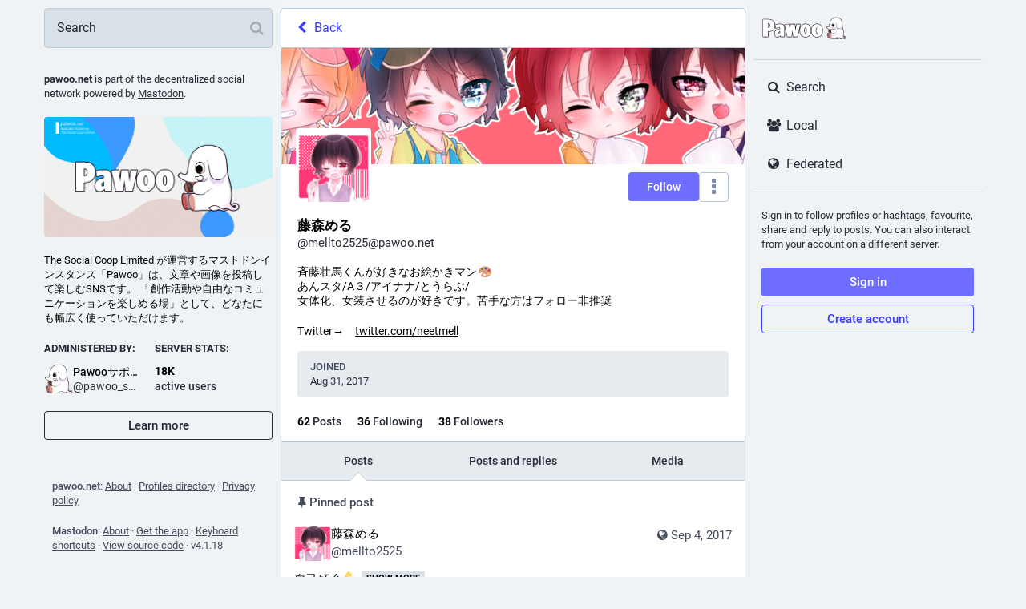

--- FILE ---
content_type: text/html; charset=utf-8
request_url: https://pawoo.net/@mellto2525
body_size: 34742
content:
<!DOCTYPE html>
<html lang='en'>
<head>
<meta charset='utf-8'>
<meta content='width=device-width, initial-scale=1' name='viewport'>
<link href='https://img.pawoo.net' rel='dns-prefetch'>
<link href='/favicon.ico' rel='icon' type='image/x-icon'>
<link href='/packs/media/icons/favicon-16x16-7e7ba58b1652d64bed82e44a5e1fba87.png' rel='icon' sizes='16x16' type='image/png'>
<link href='/packs/media/icons/favicon-32x32-95c18ea65f9ebe32f7bd6a381bcc87a6.png' rel='icon' sizes='32x32' type='image/png'>
<link href='/packs/media/icons/favicon-48x48-12448b1d955fa85ceeefec207f428756.png' rel='icon' sizes='48x48' type='image/png'>
<link href='/packs/media/icons/apple-touch-icon-57x57-e627c6de8c4c1eb39f8f2ea93d325e66.png' rel='apple-touch-icon' sizes='57x57'>
<link href='/packs/media/icons/apple-touch-icon-60x60-7706f657322ab72a0946c0be99ff1f2f.png' rel='apple-touch-icon' sizes='60x60'>
<link href='/packs/media/icons/apple-touch-icon-72x72-7fc0e0d43fdc66eb7f619429c1719dc6.png' rel='apple-touch-icon' sizes='72x72'>
<link href='/packs/media/icons/apple-touch-icon-76x76-a7995af4dfc5f02365728be74c67ef3b.png' rel='apple-touch-icon' sizes='76x76'>
<link href='/packs/media/icons/apple-touch-icon-114x114-64d2b513515600d1c231d0a15c2b6a15.png' rel='apple-touch-icon' sizes='114x114'>
<link href='/packs/media/icons/apple-touch-icon-120x120-84b490cf02e5e21ef6a0a475f1f8ed52.png' rel='apple-touch-icon' sizes='120x120'>
<link href='/packs/media/icons/apple-touch-icon-144x144-eaa7ab101a80c9b031131a83983dccaf.png' rel='apple-touch-icon' sizes='144x144'>
<link href='/packs/media/icons/apple-touch-icon-152x152-0f5a6bff0c637a529dca498342e3a727.png' rel='apple-touch-icon' sizes='152x152'>
<link href='/packs/media/icons/apple-touch-icon-167x167-dbcd8e200e61773c2c87cdc99387f2c6.png' rel='apple-touch-icon' sizes='167x167'>
<link href='/packs/media/icons/apple-touch-icon-180x180-600b2785f2d6d99d89998d2cb8164974.png' rel='apple-touch-icon' sizes='180x180'>
<link href='/packs/media/icons/apple-touch-icon-1024x1024-cfbb22ec8ccc213e788ff48cebeadbd0.png' rel='apple-touch-icon' sizes='1024x1024'>
<link color='#6364FF' href='/packs/media/images/logo-symbol-icon-de9e68dc49b19eb5cd142d3316f9e95e.svg' rel='mask-icon'>
<link href='/manifest' rel='manifest'>
<meta content='#191b22' name='theme-color'>
<meta content='yes' name='apple-mobile-web-app-capable'>
<title>藤森める (@mellto2525@pawoo.net) - Pawoo - 創作活動や自由なコミュニケーションを楽しめる場 </title>
<link rel="stylesheet" media="all" crossorigin="anonymous" href="/packs/css/common-a844dc34.css" integrity="sha256-P7jsS35wKfKZ7egDM6otdXk7d8JjmsE5i9R8SD1vD8s=" />
<link rel="stylesheet" media="all" crossorigin="anonymous" href="/packs/css/mastodon-light-4a2e9d3e.chunk.css" integrity="sha256-oTKtErTa5/u/vLoawoB2UX3iMRn6XvedREzKldREt4s=" />
<script src="/packs/js/common-2619ea80750d4c456478.js" crossorigin="anonymous" integrity="sha256-DSRs4AeIRRhvYr+jwJEdzEa5cQEFVTgSuV0NVTJWVeM="></script>
<script src="/packs/js/locale_en-c685c58b977719bb8734.chunk.js" crossorigin="anonymous" integrity="sha256-QzalSTRTxCf8QnhMSPFmFNDV8+CdDsn+hOZa6g/F6VY="></script>
<meta name="csrf-param" content="authenticity_token" />
<meta name="csrf-token" content="9wENA9CaK562e_vDvWoaGrHXUwvJEWLG2JqkR6uuy2-0k_Ttsfo7EiWV5S9F0CkFMyuwbeq0zD2-_-kptIbnjw" />
<meta content='Uyij0cGK0QDyG/LwtkHDIg==' name='style-nonce'>
<link rel="stylesheet" media="all" href="/inert.css" id="inert-style" />
<link rel="stylesheet" media="all" href="https://pawoo.net/custom.css" />
<link href='https://pawoo.net/@mellto2525.rss' rel='alternate' type='application/rss+xml'>
<link href='https://pawoo.net/users/mellto2525' rel='alternate' type='application/activity+json'>
<meta content="profile" property="og:type" />
<meta content='62 Posts, 36 Following, 38 Followers · 斉藤壮馬くんが好きなお絵かきマン🎨
あんスタ/A３/アイナナ/とうらぶ/
女体化、女装させるのが好きです。苦手な方はフォロー非推奨

Twitter→　https://twitter.com/neetmell ' name='description'>
<meta content="https://pawoo.net/@mellto2525" property="og:url" />
<meta content="Pawoo - 創作活動や自由なコミュニケーションを楽しめる場 " property="og:site_name" />
<meta content="藤森める (@mellto2525@pawoo.net)" property="og:title" />
<meta content="62 Posts, 36 Following, 38 Followers · 斉藤壮馬くんが好きなお絵かきマン🎨
あんスタ/A３/アイナナ/とうらぶ/
女体化、女装させるのが好きです。苦手な方はフォロー非推奨

Twitter→　https://twitter.com/neetmell " property="og:description" />
<meta content="https://img.pawoo.net/accounts/avatars/000/419/889/original/5e4eeeca08619267.png" property="og:image" />
<meta content="400" property="og:image:width" />
<meta content="400" property="og:image:height" />
<meta content="summary" property="twitter:card" />
<meta content="mellto2525@pawoo.net" property="profile:username" />

<meta content='BMQNVMThOwKgmYStfdQM4-CTBIvMNq8pJq2ECrJ0kdaVM78JKkt7vbbHltOsNBHF_4MG_iKt6Z9Rf1l2Dqmtjp8=' name='applicationServerKey'>
<script id="initial-state" type="application/json">{"meta":{"streaming_api_base_url":"wss://pawoo.net","access_token":null,"locale":"en","domain":"pawoo.net","title":"Pawoo - 創作活動や自由なコミュニケーションを楽しめる場 ","admin":null,"search_enabled":false,"repository":"mastodon/mastodon","source_url":"https://github.com/mastodon/mastodon","version":"4.1.18","limited_federation_mode":false,"mascot":null,"profile_directory":true,"trends":false,"registrations_open":true,"timeline_preview":true,"activity_api_enabled":true,"single_user_mode":false,"translation_enabled":false,"trends_as_landing_page":false,"status_page_url":"","auto_play_gif":false,"display_media":"default","reduce_motion":false,"use_blurhash":true,"crop_images":true},"compose":{"text":""},"accounts":{},"media_attachments":{"accept_content_types":[".jpg",".jpeg",".png",".gif",".webp",".heic",".heif",".avif",".webm",".mp4",".m4v",".mov",".ogg",".oga",".mp3",".wav",".flac",".opus",".aac",".m4a",".3gp",".wma","image/jpeg","image/png","image/gif","image/heic","image/heif","image/webp","image/avif","video/webm","video/mp4","video/quicktime","video/ogg","audio/wave","audio/wav","audio/x-wav","audio/x-pn-wave","audio/vnd.wave","audio/ogg","audio/vorbis","audio/mpeg","audio/mp3","audio/webm","audio/flac","audio/aac","audio/m4a","audio/x-m4a","audio/mp4","audio/3gpp","video/x-ms-asf"]},"settings":{},"languages":[["aa","Afar","Afaraf"],["ab","Abkhaz","аҧсуа бызшәа"],["ae","Avestan","avesta"],["af","Afrikaans","Afrikaans"],["ak","Akan","Akan"],["am","Amharic","አማርኛ"],["an","Aragonese","aragonés"],["ar","Arabic","اللغة العربية"],["as","Assamese","অসমীয়া"],["av","Avaric","авар мацӀ"],["ay","Aymara","aymar aru"],["az","Azerbaijani","azərbaycan dili"],["ba","Bashkir","башҡорт теле"],["be","Belarusian","беларуская мова"],["bg","Bulgarian","български език"],["bh","Bihari","भोजपुरी"],["bi","Bislama","Bislama"],["bm","Bambara","bamanankan"],["bn","Bengali","বাংলা"],["bo","Tibetan","བོད་ཡིག"],["br","Breton","brezhoneg"],["bs","Bosnian","bosanski jezik"],["ca","Catalan","Català"],["ce","Chechen","нохчийн мотт"],["ch","Chamorro","Chamoru"],["co","Corsican","corsu"],["cr","Cree","ᓀᐦᐃᔭᐍᐏᐣ"],["cs","Czech","čeština"],["cu","Old Church Slavonic","ѩзыкъ словѣньскъ"],["cv","Chuvash","чӑваш чӗлхи"],["cy","Welsh","Cymraeg"],["da","Danish","dansk"],["de","German","Deutsch"],["dv","Divehi","Dhivehi"],["dz","Dzongkha","རྫོང་ཁ"],["ee","Ewe","Eʋegbe"],["el","Greek","Ελληνικά"],["en","English","English"],["eo","Esperanto","Esperanto"],["es","Spanish","Español"],["et","Estonian","eesti"],["eu","Basque","euskara"],["fa","Persian","فارسی"],["ff","Fula","Fulfulde"],["fi","Finnish","suomi"],["fj","Fijian","Vakaviti"],["fo","Faroese","føroyskt"],["fr","French","Français"],["fy","Western Frisian","Frysk"],["ga","Irish","Gaeilge"],["gd","Scottish Gaelic","Gàidhlig"],["gl","Galician","galego"],["gu","Gujarati","ગુજરાતી"],["gv","Manx","Gaelg"],["ha","Hausa","هَوُسَ"],["he","Hebrew","עברית"],["hi","Hindi","हिन्दी"],["ho","Hiri Motu","Hiri Motu"],["hr","Croatian","Hrvatski"],["ht","Haitian","Kreyòl ayisyen"],["hu","Hungarian","magyar"],["hy","Armenian","Հայերեն"],["hz","Herero","Otjiherero"],["ia","Interlingua","Interlingua"],["id","Indonesian","Bahasa Indonesia"],["ie","Interlingue","Interlingue"],["ig","Igbo","Asụsụ Igbo"],["ii","Nuosu","ꆈꌠ꒿ Nuosuhxop"],["ik","Inupiaq","Iñupiaq"],["io","Ido","Ido"],["is","Icelandic","Íslenska"],["it","Italian","Italiano"],["iu","Inuktitut","ᐃᓄᒃᑎᑐᑦ"],["ja","Japanese","日本語"],["jv","Javanese","basa Jawa"],["ka","Georgian","ქართული"],["kg","Kongo","Kikongo"],["ki","Kikuyu","Gĩkũyũ"],["kj","Kwanyama","Kuanyama"],["kk","Kazakh","қазақ тілі"],["kl","Kalaallisut","kalaallisut"],["km","Khmer","ខេមរភាសា"],["kn","Kannada","ಕನ್ನಡ"],["ko","Korean","한국어"],["kr","Kanuri","Kanuri"],["ks","Kashmiri","कश्मीरी"],["ku","Kurmanji (Kurdish)","Kurmancî"],["kv","Komi","коми кыв"],["kw","Cornish","Kernewek"],["ky","Kyrgyz","Кыргызча"],["la","Latin","latine"],["lb","Luxembourgish","Lëtzebuergesch"],["lg","Ganda","Luganda"],["li","Limburgish","Limburgs"],["ln","Lingala","Lingála"],["lo","Lao","ລາວ"],["lt","Lithuanian","lietuvių kalba"],["lu","Luba-Katanga","Tshiluba"],["lv","Latvian","latviešu valoda"],["mg","Malagasy","fiteny malagasy"],["mh","Marshallese","Kajin M̧ajeļ"],["mi","Māori","te reo Māori"],["mk","Macedonian","македонски јазик"],["ml","Malayalam","മലയാളം"],["mn","Mongolian","Монгол хэл"],["mr","Marathi","मराठी"],["ms","Malay","Bahasa Melayu"],["mt","Maltese","Malti"],["my","Burmese","ဗမာစာ"],["na","Nauru","Ekakairũ Naoero"],["nb","Norwegian Bokmål","Norsk bokmål"],["nd","Northern Ndebele","isiNdebele"],["ne","Nepali","नेपाली"],["ng","Ndonga","Owambo"],["nl","Dutch","Nederlands"],["nn","Norwegian Nynorsk","Norsk Nynorsk"],["no","Norwegian","Norsk"],["nr","Southern Ndebele","isiNdebele"],["nv","Navajo","Diné bizaad"],["ny","Chichewa","chiCheŵa"],["oc","Occitan","occitan"],["oj","Ojibwe","ᐊᓂᔑᓈᐯᒧᐎᓐ"],["om","Oromo","Afaan Oromoo"],["or","Oriya","ଓଡ଼ିଆ"],["os","Ossetian","ирон æвзаг"],["pa","Panjabi","ਪੰਜਾਬੀ"],["pi","Pāli","पाऴि"],["pl","Polish","Polski"],["ps","Pashto","پښتو"],["pt","Portuguese","Português"],["qu","Quechua","Runa Simi"],["rm","Romansh","rumantsch grischun"],["rn","Kirundi","Ikirundi"],["ro","Romanian","Română"],["ru","Russian","Русский"],["rw","Kinyarwanda","Ikinyarwanda"],["sa","Sanskrit","संस्कृतम्"],["sc","Sardinian","sardu"],["sd","Sindhi","सिन्धी"],["se","Northern Sami","Davvisámegiella"],["sg","Sango","yângâ tî sängö"],["si","Sinhala","සිංහල"],["sk","Slovak","slovenčina"],["sl","Slovenian","slovenščina"],["sn","Shona","chiShona"],["so","Somali","Soomaaliga"],["sq","Albanian","Shqip"],["sr","Serbian","српски језик"],["ss","Swati","SiSwati"],["st","Southern Sotho","Sesotho"],["su","Sundanese","Basa Sunda"],["sv","Swedish","Svenska"],["sw","Swahili","Kiswahili"],["ta","Tamil","தமிழ்"],["te","Telugu","తెలుగు"],["tg","Tajik","тоҷикӣ"],["th","Thai","ไทย"],["ti","Tigrinya","ትግርኛ"],["tk","Turkmen","Türkmen"],["tl","Tagalog","Wikang Tagalog"],["tn","Tswana","Setswana"],["to","Tonga","faka Tonga"],["tr","Turkish","Türkçe"],["ts","Tsonga","Xitsonga"],["tt","Tatar","татар теле"],["tw","Twi","Twi"],["ty","Tahitian","Reo Tahiti"],["ug","Uyghur","ئۇيغۇرچە‎"],["uk","Ukrainian","Українська"],["ur","Urdu","اردو"],["uz","Uzbek","Ўзбек"],["ve","Venda","Tshivenḓa"],["vi","Vietnamese","Tiếng Việt"],["vo","Volapük","Volapük"],["wa","Walloon","walon"],["wo","Wolof","Wollof"],["xh","Xhosa","isiXhosa"],["yi","Yiddish","ייִדיש"],["yo","Yoruba","Yorùbá"],["za","Zhuang","Saɯ cueŋƅ"],["zh","Chinese","中文"],["zu","Zulu","isiZulu"],["ast","Asturian","Asturianu"],["ckb","Sorani (Kurdish)","سۆرانی"],["cnr","Montenegrin","crnogorski"],["jbo","Lojban","la .lojban."],["kab","Kabyle","Taqbaylit"],["kmr","Kurmanji (Kurdish)","Kurmancî"],["ldn","Láadan","Láadan"],["lfn","Lingua Franca Nova","lingua franca nova"],["sco","Scots","Scots"],["sma","Southern Sami","Åarjelsaemien Gïele"],["smj","Lule Sami","Julevsámegiella"],["szl","Silesian","ślůnsko godka"],["tai","Tai","ภาษาไท or ภาษาไต"],["tok","Toki Pona","toki pona"],["zba","Balaibalan","باليبلن"],["zgh","Standard Moroccan Tamazight","ⵜⴰⵎⴰⵣⵉⵖⵜ"]],"push_subscription":null,"role":null}</script>
<script src="/packs/js/application-3933cdd56aa5631fea50.chunk.js" crossorigin="anonymous" integrity="sha256-9U7GAkyD0Uo4d073A5iFdw8EMqc+cXcMI3b/S6+aWVI="></script>

</head>
<body class='app-body theme-mastodon-light no-reduce-motion'>
<div class='notranslate app-holder' data-props='{&quot;locale&quot;:&quot;en&quot;}' id='mastodon'>
<noscript>
<img alt="Mastodon" src="/packs/media/images/logo-8e836493446dc397e262db93322a96f2.svg" />
<div>
To use the Pawoo web application, please enable JavaScript. Alternatively, try one of the <a href="https://joinmastodon.org/apps">native apps</a> for Mastodon for your platform.
</div>
</noscript>
</div>


<div aria-hidden class='logo-resources' inert tabindex='-1'>
<svg xmlns="http://www.w3.org/2000/svg" xmlns:xlink="http://www.w3.org/1999/xlink" width="79" height="79" viewBox="0 0 79 75"><symbol id="logo-symbol-icon"><path d="M74.7135 16.6043C73.6199 8.54587 66.5351 2.19527 58.1366 0.964691C56.7196 0.756754 51.351 0 38.9148 0H38.822C26.3824 0 23.7135 0.756754 22.2966 0.964691C14.1319 2.16118 6.67571 7.86752 4.86669 16.0214C3.99657 20.0369 3.90371 24.4888 4.06535 28.5726C4.29578 34.4289 4.34049 40.275 4.877 46.1075C5.24791 49.9817 5.89495 53.8251 6.81328 57.6088C8.53288 64.5968 15.4938 70.4122 22.3138 72.7848C29.6155 75.259 37.468 75.6697 44.9919 73.971C45.8196 73.7801 46.6381 73.5586 47.4475 73.3063C49.2737 72.7302 51.4164 72.086 52.9915 70.9542C53.0131 70.9384 53.0308 70.9178 53.0433 70.8942C53.0558 70.8706 53.0628 70.8445 53.0637 70.8179V65.1661C53.0634 65.1412 53.0574 65.1167 53.0462 65.0944C53.035 65.0721 53.0189 65.0525 52.9992 65.0371C52.9794 65.0218 52.9564 65.011 52.9318 65.0056C52.9073 65.0002 52.8819 65.0003 52.8574 65.0059C48.0369 66.1472 43.0971 66.7193 38.141 66.7103C29.6118 66.7103 27.3178 62.6981 26.6609 61.0278C26.1329 59.5842 25.7976 58.0784 25.6636 56.5486C25.6622 56.5229 25.667 56.4973 25.6775 56.4738C25.688 56.4502 25.7039 56.4295 25.724 56.4132C25.7441 56.397 25.7678 56.3856 25.7931 56.3801C25.8185 56.3746 25.8448 56.3751 25.8699 56.3816C30.6101 57.5151 35.4693 58.0873 40.3455 58.086C41.5183 58.086 42.6876 58.086 43.8604 58.0553C48.7647 57.919 53.9339 57.6701 58.7591 56.7361C58.8794 56.7123 58.9998 56.6918 59.103 56.6611C66.7139 55.2124 73.9569 50.665 74.6929 39.1501C74.7204 38.6967 74.7892 34.4016 74.7892 33.9312C74.7926 32.3325 75.3085 22.5901 74.7135 16.6043ZM62.9996 45.3371H54.9966V25.9069C54.9966 21.8163 53.277 19.7302 49.7793 19.7302C45.9343 19.7302 44.0083 22.1981 44.0083 27.0727V37.7082H36.0534V27.0727C36.0534 22.1981 34.124 19.7302 30.279 19.7302C26.8019 19.7302 25.0651 21.8163 25.0617 25.9069V45.3371H17.0656V25.3172C17.0656 21.2266 18.1191 17.9769 20.2262 15.568C22.3998 13.1648 25.2509 11.9308 28.7898 11.9308C32.8859 11.9308 35.9812 13.492 38.0447 16.6111L40.036 19.9245L42.0308 16.6111C44.0943 13.492 47.1896 11.9308 51.2788 11.9308C54.8143 11.9308 57.6654 13.1648 59.8459 15.568C61.9529 17.9746 63.0065 21.2243 63.0065 25.3172L62.9996 45.3371Z" fill="currentColor"/></symbol><use xlink:href="#logo-symbol-icon"/></svg>


<svg width="236" height="66" viewBox="0 0 236 66" fill="none" xmlns="http://www.w3.org/2000/svg">
<symbol id="logo-symbol-wordmark">
<path d="M151.831 58.1144C142.166 58.1144 136.396 51.3202 136.396 39.9422C136.396 34.2321 137.888 29.5193 140.708 26.3117C143.44 23.2067 147.334 21.5647 151.968 21.5647C161.633 21.5647 167.404 28.3826 167.404 39.8054C167.404 45.5128 165.912 50.2124 163.091 53.4017C160.365 56.483 156.47 58.1144 151.831 58.1144ZM151.831 32.4586C149.605 32.4586 149.137 36.453 149.137 39.8054C149.137 47.2206 151.268 47.2206 151.968 47.2206C154.663 47.2206 154.663 41.7421 154.663 39.9422C154.663 33.2348 153.047 32.4586 151.831 32.4586ZM120.236 58.1144C110.571 58.1144 104.801 51.3202 104.801 39.9422C104.801 34.2321 106.293 29.5193 109.114 26.3117C111.845 23.2067 115.739 21.5647 120.373 21.5647C130.038 21.5647 135.809 28.3826 135.809 39.8054C135.809 45.5128 134.317 50.2124 131.496 53.4017C128.77 56.483 124.876 58.1144 120.236 58.1144ZM120.236 32.4586C118.01 32.4586 117.542 36.453 117.542 39.8054C117.542 47.2206 119.673 47.2206 120.373 47.2206C123.068 47.2206 123.068 41.7421 123.068 39.9422C123.068 33.2348 121.452 32.4586 120.236 32.4586ZM43.6347 58.046C38.4667 58.046 35.3827 54.4253 35.3827 48.3573C35.3827 41.2053 40.2849 36.8556 50.3657 35.0768V34.7426C50.3657 32.3875 49.6394 31.706 47.1239 31.706C45.4319 31.706 42.8768 32.4902 39.5324 34.04C39.4455 34.0795 39.3508 34.1006 39.2561 34.1006C39.1482 34.1006 39.0429 34.0743 38.9456 34.0216C38.764 33.9243 38.6377 33.748 38.6061 33.5427L37.2378 24.7855C37.1904 24.475 37.3667 24.175 37.6615 24.0672C41.5164 22.6462 45.1845 21.7016 50.5446 21.7016C55.118 21.7016 58.1967 22.6331 60.2333 24.6355C62.2884 26.6538 63.2436 29.7114 63.2436 34.2637V56.7724C63.2436 57.1356 62.9489 57.4303 62.5858 57.4303H52.4603C52.1366 57.4303 51.8603 57.1935 51.8103 56.8724L51.463 54.6121C49.0263 56.9198 46.4555 58.046 43.6347 58.046ZM50.3657 42.1104C48.229 43.3104 47.3028 44.705 47.3028 46.6469C47.3028 47.8863 47.837 48.6573 48.6974 48.6573C49.2342 48.6573 49.7342 48.4705 50.3657 48.0258V42.1104ZM86.8602 57.4303C86.5286 57.4303 86.2471 57.1829 86.2076 56.854L84.6025 43.8682L82.9973 56.854C82.9578 57.1829 82.6763 57.4303 82.3447 57.4303H70.9877C70.6799 57.4303 70.4141 57.2171 70.3457 56.9172L62.8884 23.8724C62.8463 23.6909 62.8858 23.4988 62.9937 23.3462C63.1015 23.1935 63.2699 23.0935 63.4568 23.0751L75.0874 21.7752C75.1111 21.7726 75.1374 21.77 75.1611 21.77C75.4848 21.77 75.7637 22.0068 75.811 22.3331L77.8504 36.5056L79.2266 22.8409C79.2608 22.5041 79.5423 22.2489 79.8818 22.2489H91.1019C91.4387 22.2489 91.7203 22.5041 91.7571 22.8383L93.1912 36.5846L95.1727 22.8146C95.22 22.491 95.4963 22.2515 95.8226 22.2515H105.88C106.08 22.2515 106.269 22.3436 106.393 22.4989C106.516 22.6541 106.564 22.8594 106.522 23.0541L98.8592 56.9198C98.7908 57.2198 98.525 57.4329 98.2172 57.4329H86.8602V57.4303ZM4.37464 57.4303C4.01151 57.4303 3.7168 57.1356 3.7168 56.7724V9.56568C3.7168 9.20255 4.01151 8.90784 4.37464 8.90784H17.5788C30.1384 8.90784 36.7773 14.7889 36.7773 25.917C36.7773 37.0451 30.3936 42.7814 18.3051 43.2498V56.7724C18.3051 57.1356 18.0104 57.4303 17.6473 57.4303H4.37464ZM18.0999 31.885C20.5733 31.785 22.9416 30.864 22.9416 26.0538C22.9416 22.2541 21.4443 20.4569 18.0999 20.2938V31.885Z" fill="white"/>
<path d="M17.5841 9.56568C28.599 9.56568 36.1247 14.0811 36.1247 25.917C36.1247 37.7529 29.0779 42.3368 17.7209 42.6104H17.6525V56.7724H4.37989V9.56568H17.5841ZM17.4473 32.5533H17.5841C21.2101 32.5533 23.6047 31.0482 23.6047 26.0538C23.6047 21.0595 21.2101 19.6228 17.5841 19.6228H17.4473V32.5533ZM151.971 22.2226C160.796 22.2226 166.749 28.2431 166.749 39.8054C166.749 51.3676 160.66 57.4566 151.834 57.4566C143.008 57.4566 137.056 51.5044 137.056 39.9422C137.056 28.38 143.145 22.2226 151.971 22.2226ZM151.971 47.8784C154.297 47.8784 155.323 45.2102 155.323 39.9422C155.323 34.6742 154.297 31.8008 151.834 31.8008C149.576 31.8008 148.482 34.5374 148.482 39.8054C148.482 45.0734 149.576 47.8784 151.971 47.8784ZM120.376 22.2226C129.202 22.2226 135.154 28.2431 135.154 39.8054C135.154 51.3676 129.065 57.4566 120.239 57.4566C111.413 57.4566 105.461 51.5044 105.461 39.9422C105.461 28.38 111.55 22.2226 120.376 22.2226ZM120.376 47.8784C122.702 47.8784 123.728 45.2102 123.728 39.9422C123.728 34.6742 122.702 31.8008 120.239 31.8008C117.981 31.8008 116.887 34.5374 116.887 39.8054C116.887 45.0734 117.981 47.8784 120.376 47.8784ZM50.5473 22.3594C59.0992 22.3594 62.5884 25.7118 62.5884 34.2637V56.7724H52.4629L51.9156 53.2148C49.5894 55.7462 46.9212 57.3882 43.6373 57.3882C39.1219 57.3882 36.0432 54.3779 36.0432 48.3573C36.0432 41.0369 41.448 37.2056 51.0262 35.632V34.7426C51.0262 32.0744 50.0684 31.0482 47.1265 31.0482C45.4845 31.0482 42.9531 31.7323 39.2587 33.4427L37.8904 24.6855C41.7901 23.2488 45.4161 22.3594 50.5473 22.3594ZM48.7 49.3151C49.4526 49.3151 50.1368 49.0415 51.0262 48.3573V41.0369C47.9475 42.4736 46.6476 44.184 46.6476 46.6469C46.6476 48.3573 47.537 49.3151 48.7 49.3151ZM75.1637 22.4278L77.9688 41.9263L79.8844 22.9067H91.1045L93.0886 41.9263L95.8252 22.9067H105.882L98.2198 56.7724H86.8628L84.6051 38.5055L82.3474 56.7724H70.9904L63.5331 23.7277L75.1637 22.4278ZM17.5841 8.25H4.37989C3.65364 8.25 3.06421 8.83943 3.06421 9.56568V56.7724C3.06421 57.4987 3.65364 58.0881 4.37989 58.0881H17.6525C18.3788 58.0881 18.9682 57.4987 18.9682 56.7724V43.8787C24.5335 43.5682 28.9253 42.0631 32.0382 39.3949C34.9485 36.9003 36.6931 33.4427 37.2483 29.0904L37.9614 33.648C38.0246 34.0558 38.2772 34.4111 38.6403 34.6058C38.835 34.7084 39.0482 34.761 39.2613 34.761C39.4508 34.761 39.6376 34.7216 39.8139 34.64C43.8715 32.7612 46.0318 32.3665 47.1291 32.3665C48.2264 32.3665 48.9421 32.527 49.2658 32.8401C49.5447 33.1112 49.6921 33.6664 49.7105 34.5295C45.0582 35.4057 41.5848 36.8135 39.1166 38.8186C36.2063 41.1816 34.7301 44.3919 34.7301 48.3573C34.7301 51.6071 35.5485 54.1805 37.1641 56.0041C38.7298 57.7697 40.9691 58.7039 43.6399 58.7039C46.3108 58.7039 48.7079 57.7829 50.9999 55.9015L51.1656 56.9724C51.2656 57.6145 51.8156 58.0881 52.4655 58.0881H62.591C63.3173 58.0881 63.9067 57.4987 63.9067 56.7724V34.2637C63.9067 29.5246 62.8884 26.3143 60.6991 24.1672C58.5308 22.0357 55.3048 21.0437 50.5499 21.0437C45.0898 21.0437 41.3612 22.0068 37.4378 23.4514C37.4036 23.4646 37.3667 23.4777 37.3352 23.4935C36.4168 13.5048 29.6358 8.25 17.5867 8.25H17.5841ZM18.763 31.1719V21.0095C19.7576 21.1411 20.5128 21.4595 21.047 21.97C21.8706 22.7541 22.289 24.1277 22.289 26.0538C22.289 29.7246 20.9207 30.9061 18.763 31.1719ZM48.7 47.9995C48.0159 47.9995 47.9633 46.9653 47.9633 46.6469C47.9633 45.576 48.2132 44.4471 49.7105 43.3183V47.6705C49.2763 47.9337 48.9816 47.9995 48.7 47.9995ZM151.971 20.9069C147.142 20.9069 143.077 22.6252 140.216 25.8775C138.13 28.251 136.743 31.406 136.119 35.1505C135.517 31.3587 134.143 28.1774 132.064 25.8091C129.246 22.6015 125.207 20.9069 120.379 20.9069C115.55 20.9069 111.485 22.6252 108.624 25.8775C105.695 29.2062 104.148 34.069 104.148 39.9422C104.148 45.8154 105.632 50.594 108.558 53.9069C111.371 57.0908 115.411 58.7723 120.242 58.7723C125.073 58.7723 129.138 57.0672 131.993 53.8385C134.077 51.4834 135.462 48.3521 136.088 44.626C136.682 48.4073 138.043 51.5176 140.151 53.9043C142.964 57.0882 147.003 58.7696 151.834 58.7696C156.665 58.7696 160.731 57.0645 163.586 53.8358C166.514 50.5256 168.064 45.6707 168.064 39.8027C168.064 33.9348 166.541 29.0904 163.657 25.8065C160.838 22.5989 156.799 20.9043 151.971 20.9043V20.9069ZM151.971 46.5627C150.174 46.5627 149.797 42.8893 149.797 39.8054C149.797 37.3424 150.042 35.5005 150.526 34.3321C151.029 33.1164 151.592 33.1164 151.834 33.1164C152.323 33.1164 152.836 33.2664 153.286 34.3479C153.765 35.5005 154.007 37.3819 154.007 39.9422C154.007 42.963 153.655 46.5627 151.971 46.5627ZM120.376 46.5627C118.579 46.5627 118.202 42.8893 118.202 39.8054C118.202 37.3424 118.447 35.5005 118.931 34.3321C119.434 33.1164 119.997 33.1164 120.239 33.1164C120.728 33.1164 121.242 33.2664 121.692 34.3479C122.17 35.5005 122.413 37.3819 122.413 39.9422C122.413 42.963 122.06 46.5627 120.376 46.5627ZM75.1663 21.1121C75.1163 21.1121 75.069 21.1148 75.019 21.12L63.3883 22.4199C63.0173 22.462 62.6805 22.6594 62.4621 22.9646C62.2463 23.2699 62.1674 23.6514 62.2516 24.0172L69.7089 57.0619C69.8431 57.6618 70.3773 58.0881 70.993 58.0881H82.35C83.0131 58.0881 83.5736 57.5934 83.6551 56.933L84.6077 49.2309L85.5603 56.933C85.6418 57.5934 86.2023 58.0881 86.8654 58.0881H98.2224C98.8381 58.0881 99.3697 57.6618 99.5065 57.0619L107.159 23.2435C107.187 23.1357 107.203 23.0225 107.203 22.9041C107.203 22.1778 106.614 21.5884 105.888 21.5884H95.8279C95.1726 21.5884 94.6201 22.0699 94.5253 22.7173L93.2991 31.2403L92.415 22.7699C92.3439 22.0989 91.7808 21.591 91.1072 21.591H79.887C79.2108 21.591 78.645 22.1015 78.5792 22.7752L77.7425 31.085L76.4689 22.241C76.3741 21.5884 75.8137 21.1121 75.169 21.1121H75.1663Z" fill="#291E2B"/>
<path d="M231.466 58.5521C231.405 57.448 230.713 56.4587 229.659 55.9704C228.177 55.2838 226.262 55.6724 224.376 57.0328C224.344 56.9992 224.312 56.9667 224.279 56.9319C224.172 56.8182 224.071 56.7069 223.977 56.5967C223.674 56.2151 223.746 55.5112 224.026 54.7086C224.029 54.6993 224.032 54.6912 224.034 54.6831C224.049 54.6448 224.064 54.6065 224.079 54.5671C224.15 54.3583 224.232 54.1531 224.293 53.942C224.559 53.1023 224.752 52.2429 224.882 51.3765C225.012 50.5113 225.084 49.6345 225.103 48.7601L225.108 48.4376L225.11 48.2764V48.1906V48.1094L225.095 47.4576L225.08 46.8058C225.075 46.5889 225.053 46.3721 225.041 46.1552C224.935 44.419 224.694 42.6944 224.359 40.993C224.025 39.2916 223.599 37.6134 223.162 35.9456C222.722 34.279 222.27 32.6193 221.906 30.9458L221.775 30.3172C221.731 30.1073 221.685 29.8985 221.651 29.6886L221.539 29.06L221.484 28.7457C221.466 28.6401 221.453 28.5323 221.438 28.4267L221.349 27.7865L221.306 27.4722L221.271 27.1521C221.226 26.7253 221.175 26.2997 221.137 25.8717C220.972 24.1622 220.849 22.4434 220.684 20.7234C220.647 20.2932 220.595 19.864 220.55 19.4338C220.502 19.0035 220.441 18.5744 220.388 18.1452C220.318 17.7173 220.259 17.2882 220.179 16.8614L220.055 16.2223C220.033 16.1156 220.015 16.0089 219.991 15.9034L219.916 15.5856L219.765 14.9512C219.71 14.7413 219.645 14.5325 219.586 14.3226L219.496 14.0095L219.45 13.8529L219.396 13.6986L219.283 13.3785C219.26 13.3101 219.236 13.2428 219.212 13.1744L219.179 13.0805C219.142 12.9784 219.111 12.874 219.068 12.7731L219.032 12.6873C218.658 11.7224 218.198 10.7853 217.621 9.88179C216.572 8.23721 214.745 6.82576 212.339 5.80167C209.943 4.78222 207.202 4.24292 204.412 4.24292C201.219 4.24292 198.161 4.96431 195.574 6.33053C192.213 8.10384 189.794 10.9511 188.177 15.0359C186.805 18.5036 186.261 22.2718 185.824 25.2988C185.776 25.6282 185.73 25.9494 185.683 26.2614C185.288 28.9347 184.47 30.2337 183.183 30.2337C182.239 30.2337 181.135 29.5749 180.162 28.995C180.063 28.9359 179.966 28.8779 179.871 28.8222C179.767 28.7607 179.65 28.7306 179.523 28.7306C178.808 28.7306 177.936 29.7176 177.545 30.4192C177.341 30.7857 177.139 31.2902 177.34 31.6138C177.709 32.2099 179.306 34.2558 184.706 36.4072H184.704C185.091 36.5626 184.94 36.6809 184.771 36.8526C184.771 36.8526 184.771 36.8537 184.769 36.8549C184.024 37.5797 182.902 39.0283 182.902 41.1948C182.902 43.4865 184.016 45.377 185.948 46.4776C186.07 46.5472 186.022 46.8395 185.883 46.8418C185.681 46.8452 185.468 46.9554 185.248 46.9554C184.283 46.9554 183.484 46.8105 182.876 46.7362C182.252 46.6608 181.762 46.7617 181.405 47.1456C180.636 47.9714 180.433 49.8282 180.704 53.6219C181.058 58.5695 183.248 61.1442 184.324 61.1431C184.333 61.1431 184.344 61.1361 184.353 61.1361C184.622 61.1245 185.129 61.0839 185.716 61.041C186.697 60.9691 187.918 60.8786 188.456 60.8786C188.62 60.8786 188.663 60.8868 188.664 60.8868C188.694 60.896 188.7 60.8995 188.761 60.9819C188.906 61.1744 189.15 61.4968 190.19 61.9793C190.723 62.2263 191.566 62.3365 192.922 62.3365C193.568 62.3365 194.295 62.311 195.067 62.2785C196.413 62.2298 197.752 62.1637 199.092 62.1428C199.948 62.1277 200.808 62.1393 201.671 62.1393C202.533 62.1416 203.396 62.1393 204.257 62.1347C205.283 62.1289 206.307 62.115 207.332 62.0906C208.031 62.3365 208.722 62.4443 209.328 62.4443C210.393 62.4443 211.153 62.166 211.82 61.912C212.745 61.8552 213.669 61.7821 214.593 61.6824C214.758 61.7392 214.932 61.8088 215.116 61.8934C216.048 62.3237 216.934 62.5 217.773 62.5C219.396 62.5 220.847 61.8424 222.126 61.0944C222.167 61.0712 222.217 61.0712 222.256 61.0944C223.754 61.9468 225.195 62.2878 226.476 62.2878C227.789 62.2878 228.934 61.9317 229.8 61.4098C230.922 60.7337 231.53 59.6933 231.467 58.5544L231.466 58.5521ZM220.45 60.1399C219.909 60.4101 219.398 60.5585 218.927 60.6281C218.955 60.6142 218.983 60.6003 219.011 60.5864C219.016 60.584 219.019 60.5829 219.024 60.5806C219.587 60.3231 220.012 59.9844 220.519 60.0471C220.51 60.0853 220.488 60.1201 220.449 60.1399H220.45ZM228.221 58.5196C228.128 58.6576 227.901 58.8165 227.542 58.8455C227.271 58.8687 226.828 58.8223 226.217 58.4988C226.125 58.45 226.124 58.3167 226.214 58.2668C227.222 57.7113 227.87 57.7785 228.138 58.043C228.278 58.181 228.312 58.3816 228.22 58.5185L228.221 58.5196Z" stroke="#291E2B" stroke-width="0.8" stroke-miterlimit="10" stroke-linejoin="round"/>
<path d="M224.781 48.1999C224.781 40.1243 221.776 34.1143 221.015 27.5233C220.254 20.9334 220.617 14.9941 217.43 9.99661C214.243 4.99911 203.561 2.35596 195.667 6.52074C187.773 10.6855 186.796 20.1726 185.89 26.2916C184.984 32.4117 182.009 30.3415 179.752 29.0078C178.955 28.5369 177.143 30.8913 177.518 31.4978C177.932 32.167 179.744 34.3219 185.528 36.4942C185.528 36.4942 183.111 38.097 183.111 41.1925C183.111 44.2879 185.121 46.1621 187.457 46.8963C187.457 46.8963 184.633 47.0598 182.839 46.8418C181.046 46.6237 180.543 48.4295 180.911 53.5766C181.273 58.6461 183.499 60.9459 184.333 60.91C185.166 60.874 188.408 60.5841 188.715 60.6745C189.022 60.765 188.787 61.0909 190.273 61.7786C191.757 62.4664 195.885 61.8877 200.339 61.8877C204.794 61.8877 213.882 61.8517 217.322 60.91C218.639 60.5493 220.04 59.7861 221.268 58.5278L221.265 58.5301C223.865 55.8336 224.781 51.4334 224.781 48.1987V48.1999Z" fill="white"/>
<path d="M185.535 36.4211L187.527 36.8839L190.161 37.0648L193.076 36.9198L191.945 37.9335L190.732 39.8529L190.369 42.0983L190.659 44.506L191.068 45.7481L191.619 46.4208L191.917 46.8963L190.939 46.7942L188.903 46.9636L187.613 47.7244L186.771 49.9233L186.676 53.1696L186.907 55.6132L187.566 58.1393L188.204 59.5716L188.855 60.6444L186.479 60.7059L184.361 60.8682L183.261 60.257L181.672 57.3784L180.877 54.0313V50.2295L181.163 47.7719L181.95 46.8894L183.132 46.7734L186.517 46.9775L187.069 46.8279L185.142 45.6867L183.503 43.3787L183.077 40.7448L183.817 38.2594L184.89 36.8398L185.535 36.4211Z" fill="#AF98B3"/>
<path d="M189.363 47.2303C190.171 47.1132 192.243 50.7514 192.243 56.2105C192.243 61.6696 191.443 62.3435 189.82 61.2996C188.197 60.257 188.116 59.3872 188.116 59.3872L187.49 57.5129L186.812 55.3128L186.513 50.56L187.381 47.8983L189.282 47.0297L189.362 47.2291" fill="#DEA393"/>
<path d="M195.37 35.2741C195.168 35.172 194.979 35.0549 194.8 34.9308C194.204 34.4773 193.68 33.8638 193.235 33.2201C192.763 32.479 192.793 32.4941 193.304 32.4952C193.305 32.4952 193.308 32.4952 193.309 32.4952C193.309 32.4952 193.311 32.4952 193.312 32.4952C193.32 32.4952 193.327 32.4952 193.336 32.4952C193.378 32.4952 193.412 32.4941 193.44 32.4906C194.29 32.4662 195.031 32.2215 195.749 31.9814C195.844 31.949 195.939 31.9177 196.033 31.8875C196.271 31.8202 196.516 31.7553 196.764 31.7008C196.887 31.6811 197.011 31.6509 197.136 31.637C197.199 31.63 197.261 31.6242 197.324 31.6173L197.419 31.6068H197.514C197.639 31.6068 197.772 31.5976 197.888 31.615C197.948 31.6196 198.007 31.6254 198.067 31.63C198.129 31.637 198.204 31.6579 198.272 31.6706C198.335 31.6845 198.398 31.6985 198.462 31.7112C198.513 31.7286 198.563 31.746 198.613 31.7715C198.712 31.8214 198.81 31.8887 198.9 31.9675C199.079 32.1322 199.23 32.3421 199.34 32.5741C199.56 33.0403 199.6 33.5959 199.41 34.0644C199.235 34.5411 198.82 34.9215 198.348 35.1743C197.856 35.4388 197.334 35.6011 196.818 35.6104C196.305 35.6197 195.806 35.491 195.367 35.2718L195.37 35.2741Z" fill="#E8E7E8"/>
<path d="M182.742 47.0505L182.483 46.8777L181.588 47.3126L180.737 49.5394L181.063 53.6821L180.882 53.5859L181.624 57.1441L182.701 59.3894L183.634 60.7475L185.109 60.8925L185.138 60.6652C186.406 60.6826 185.607 57.9165 185.17 54.5914C184.672 50.8117 183.859 47.0505 182.742 47.0505Z" fill="url(#paint0_linear_4298_1345)"/>
<path d="M190.462 43.4354C190.465 43.3995 190.467 43.3682 190.471 43.3403C190.469 43.3693 190.465 43.4006 190.462 43.4354Z" fill="url(#paint1_linear_4298_1345)"/>
<path d="M190.471 43.3404C190.471 43.3334 190.472 43.3276 190.473 43.3207C190.473 43.3265 190.472 43.3334 190.471 43.3404Z" fill="url(#paint2_linear_4298_1345)"/>
<path d="M190.479 43.2523C190.48 43.2396 190.481 43.2291 190.482 43.2198C190.482 43.2291 190.48 43.2396 190.479 43.2523Z" fill="url(#paint3_linear_4298_1345)"/>
<path d="M190.472 43.3206C190.474 43.3009 190.476 43.2835 190.477 43.2684C190.476 43.2847 190.473 43.3021 190.472 43.3206Z" fill="url(#paint4_linear_4298_1345)"/>
<path d="M190.394 44.1488C190.398 44.107 190.402 44.0653 190.406 44.027C190.401 44.071 190.398 44.1116 190.394 44.1488Z" fill="url(#paint5_linear_4298_1345)"/>
<path d="M190.455 43.5097C190.457 43.4841 190.459 43.4586 190.462 43.4354C190.459 43.4586 190.457 43.483 190.455 43.5097Z" fill="url(#paint6_linear_4298_1345)"/>
<path d="M190.406 44.0259C190.406 44.0166 190.407 44.0073 190.408 43.998C190.408 44.0073 190.407 44.0166 190.406 44.0259Z" fill="url(#paint7_linear_4298_1345)"/>
<path d="M190.408 43.998C190.415 43.9249 190.422 43.8472 190.429 43.7695C190.422 43.838 190.415 43.9145 190.408 43.998Z" fill="url(#paint8_linear_4298_1345)"/>
<path d="M190.444 43.6211C190.447 43.6002 190.448 43.5793 190.45 43.5585C190.448 43.5782 190.447 43.5991 190.444 43.6211Z" fill="url(#paint9_linear_4298_1345)"/>
<path d="M190.43 43.7695C190.435 43.7162 190.439 43.6663 190.444 43.6211C190.439 43.6698 190.435 43.7197 190.43 43.7695Z" fill="url(#paint10_linear_4298_1345)"/>
<path d="M190.477 43.2684C190.477 43.2684 190.477 43.258 190.478 43.2522C190.478 43.2568 190.478 43.2626 190.477 43.2684Z" fill="url(#paint11_linear_4298_1345)"/>
<path d="M190.383 44.2717C190.384 44.2543 190.386 44.2335 190.389 44.2114C190.386 44.2311 190.385 44.2509 190.383 44.2717Z" fill="url(#paint12_linear_4298_1345)"/>
<path d="M190.376 44.3529C190.376 44.3413 190.379 44.317 190.383 44.2833C190.38 44.3065 190.378 44.3297 190.376 44.3529Z" fill="url(#paint13_linear_4298_1345)"/>
<path d="M190.481 43.2198C190.481 43.2094 190.484 43.2013 190.484 43.1943C190.484 43.2001 190.483 43.2082 190.481 43.2198Z" fill="url(#paint14_linear_4298_1345)"/>
<path d="M189.519 37.1912L185.282 36.5034L184.304 37.6261L183.11 40.4142L183.327 42.8764L184.159 44.47L185.391 45.8095L185.695 45.8014C186.794 46.5251 190.128 47.0111 190.376 44.361L190.28 42.0797L190.931 39.4006L192.344 37.3361L191.764 37.0462L189.519 37.1912Z" fill="url(#paint15_linear_4298_1345)"/>
<path d="M190.389 44.2114C190.389 44.2032 190.39 44.1963 190.391 44.1893C190.391 44.1974 190.39 44.2044 190.389 44.2114Z" fill="url(#paint16_linear_4298_1345)"/>
<path d="M190.484 43.1942C190.485 43.1792 190.485 43.178 190.484 43.1942Z" fill="url(#paint17_linear_4298_1345)"/>
<path d="M190.391 44.1894C190.392 44.1766 190.393 44.1627 190.394 44.1488C190.393 44.1616 190.392 44.1755 190.391 44.1894Z" fill="url(#paint18_linear_4298_1345)"/>
<path d="M190.695 60.8184C189.736 61.4516 188.34 59.4162 187.364 56.9621L187.64 58.4919L189.269 61.0446C189.269 61.0446 190.451 62.1985 191.301 61.5862C192.151 60.9738 192.162 59.6459 192.241 56.78C192.175 58.7169 191.655 60.184 190.696 60.8172L190.695 60.8184Z" fill="url(#paint19_linear_4298_1345)"/>
<path d="M203.806 18.5302C203.794 18.4838 203.785 18.4502 203.785 18.4502C203.793 18.4792 203.799 18.5059 203.806 18.5302Z" fill="url(#paint20_linear_4298_1345)"/>
<path d="M203.839 18.6521C203.842 18.6672 203.847 18.6811 203.85 18.6939C203.847 18.6799 203.843 18.666 203.839 18.6521Z" fill="url(#paint21_linear_4298_1345)"/>
<path d="M203.849 18.6949C203.853 18.7077 203.855 18.7193 203.858 18.7297C203.856 18.7193 203.853 18.7077 203.849 18.6949Z" fill="url(#paint22_linear_4298_1345)"/>
<path d="M203.858 18.7297C203.861 18.739 203.863 18.7483 203.865 18.7553C203.863 18.7471 203.861 18.739 203.858 18.7297Z" fill="url(#paint23_linear_4298_1345)"/>
<path d="M203.865 18.7552C203.884 18.8248 203.879 18.8074 203.865 18.7552Z" fill="url(#paint24_linear_4298_1345)"/>
<path d="M203.242 17.1211C203.026 17.193 203.179 17.5189 203.487 18.5941L203.786 18.4502C203.58 17.6581 203.461 17.0492 203.244 17.1211H203.242Z" fill="url(#paint25_linear_4298_1345)"/>
<path d="M203.806 18.5303C203.815 18.5662 203.827 18.6103 203.839 18.6521C203.829 18.6184 203.819 18.5778 203.806 18.5303Z" fill="url(#paint26_linear_4298_1345)"/>
<path d="M202.788 34.6628L203.061 34.86C203.061 34.86 203.529 34.519 203.391 34.3369C203.289 34.2024 203.024 34.4564 202.787 34.6628H202.788Z" fill="url(#paint27_linear_4298_1345)"/>
<path d="M204.448 44.0061V44.1349C204.448 44.1349 204.573 44.3065 204.751 44.2543C204.93 44.2021 205.025 44.1349 204.984 44.0119C204.944 43.889 204.784 43.8797 204.448 44.005V44.0061Z" fill="url(#paint28_linear_4298_1345)"/>
<path d="M219.709 30.1026C219.6 30.0573 219.499 30.164 219.392 30.4378C219.392 30.4378 219.419 30.7207 219.424 30.73C219.428 30.7393 219.612 30.7231 219.696 30.5595C219.781 30.396 219.818 30.149 219.709 30.1037V30.1026Z" fill="url(#paint29_linear_4298_1345)"/>
<path d="M195.133 35.0607C194.945 34.9656 194.768 34.8554 194.601 34.7394C194.044 34.3149 193.554 33.742 193.137 33.1401C192.695 32.4477 192.724 32.4616 193.202 32.4627C193.203 32.4627 193.206 32.4627 193.207 32.4627C193.207 32.4627 193.209 32.4627 193.21 32.4627C193.218 32.4627 193.224 32.4627 193.232 32.4627C193.273 32.4627 193.304 32.4616 193.33 32.4581C194.124 32.4361 194.818 32.2064 195.487 31.9826C195.576 31.9524 195.664 31.9234 195.753 31.8945C195.975 31.8318 196.203 31.7704 196.436 31.7205C196.551 31.7019 196.667 31.6741 196.784 31.6613C196.842 31.6555 196.901 31.6497 196.96 31.6428L197.048 31.6335H197.136C197.253 31.6335 197.376 31.6254 197.485 31.6416C197.541 31.6463 197.598 31.6509 197.653 31.6555C197.711 31.6613 197.781 31.6811 197.845 31.6938C197.904 31.7066 197.963 31.7193 198.023 31.7321C198.071 31.7483 198.119 31.7646 198.165 31.7889C198.258 31.8353 198.348 31.8979 198.433 31.9722C198.6 32.1253 198.74 32.3224 198.843 32.5393C199.049 32.9754 199.086 33.4938 198.91 33.9322C198.746 34.3775 198.357 34.7336 197.917 34.969C197.456 35.2161 196.969 35.368 196.488 35.3761C196.008 35.3854 195.542 35.2648 195.132 35.0595L195.133 35.0607Z" fill="white"/>
<path d="M185.367 37.807L184.664 38.2199L186.874 44.7866L190.694 45.3027L188.918 37.807H185.367Z" fill="#4C4545"/>
<path opacity="0.2" d="M186.385 38.5063L186.661 38.5145L185.988 41.6088L185.785 41.269L186.385 38.5063Z" fill="#FCAA90"/>
<path opacity="0.2" d="M186.815 38.5261L187.61 38.5354L186.483 43.628L186.038 42.2815L186.815 38.5261Z" fill="#FCAA90"/>
<path d="M185.374 37.807C185.152 37.9648 184.927 38.119 184.703 38.2744L184.731 38.2002L185.06 39.0028L185.381 39.8088C185.596 40.3458 185.797 40.8874 186.006 41.4256C186.111 41.6946 186.209 41.966 186.31 42.2374L186.611 43.0504C186.815 43.5909 187.004 44.1371 187.199 44.6799L186.925 44.4537L187.882 44.5651L188.839 44.6845L189.795 44.8075L190.75 44.9339L190.34 45.3874C190.194 44.7622 190.046 44.1371 189.906 43.5108C189.761 42.8857 189.63 42.2571 189.492 41.6297L189.288 40.6879L189.094 39.7439L188.901 38.7998L188.718 37.8534L188.925 38.0169C188.629 38.0042 188.333 37.9937 188.036 37.9764L187.148 37.9288L186.26 37.872L185.815 37.8395L185.371 37.8035L185.374 37.807ZM185.374 37.807L185.818 37.7711L186.262 37.7386L187.15 37.6818L188.039 37.6342C188.335 37.6168 188.63 37.6075 188.927 37.5936C189.022 37.589 189.105 37.6516 189.129 37.7398L189.134 37.7572L189.396 38.685L189.646 39.6151L189.897 40.5453L190.137 41.4777C190.295 42.1005 190.459 42.721 190.61 43.345C190.765 43.9678 190.914 44.5929 191.065 45.2169C191.112 45.4164 190.99 45.6159 190.791 45.6634C190.746 45.6738 190.698 45.6762 190.654 45.6704L189.7 45.5393L188.745 45.4048L187.792 45.2656L186.84 45.1195L186.827 45.1171C186.7 45.0974 186.603 45.0081 186.566 44.8933C186.393 44.3424 186.214 43.7938 186.05 43.2395L185.798 42.4102C185.715 42.1342 185.629 41.8581 185.55 41.5798C185.391 41.0243 185.223 40.471 185.071 39.9132L184.839 39.0781L184.616 38.2396L184.614 38.2315C184.607 38.2048 184.62 38.177 184.644 38.1654C184.888 38.0448 185.132 37.923 185.378 37.807H185.374Z" fill="#231815"/>
<path d="M185.374 37.807L184.671 38.2199L186.88 44.7866L190.701 45.3027L188.925 37.807H185.374Z" stroke="#231815" stroke-width="0.5" stroke-linejoin="round"/>
<path d="M184.707 38.0564L188.2 38.2582H188.201C188.232 38.2605 188.257 38.2814 188.266 38.3092L190.35 45.196L188.126 38.3533L188.192 38.4043L184.695 38.2733L184.706 38.0564H184.707Z" fill="#231815"/>
<g style="mix-blend-mode:multiply" opacity="0.1">
<path d="M202.98 34.4983L203.005 34.6479L202.034 35.3809L200.737 36.1753L199.848 36.5627L199.21 36.5012V36.5024L197.785 36.1498L197.397 36.0814L197.449 35.7798C198.988 35.0735 201.233 33.988 202.7 32.8108C204.166 31.6336 203.967 33.7955 202.98 34.4983ZM202.98 34.4983C202.98 34.4983 202.971 34.5052 202.955 34.5168C202.964 34.511 202.971 34.5052 202.98 34.4983ZM202.623 34.7511C202.615 34.7569 202.607 34.7627 202.6 34.7674M202.566 34.7917C202.561 34.7963 202.555 34.7998 202.551 34.8021M202.846 34.5934C202.825 34.6085 202.803 34.6235 202.781 34.6398C202.801 34.6259 202.823 34.6096 202.846 34.5934ZM202.728 34.6769C202.728 34.6769 202.716 34.685 202.71 34.6885C202.716 34.685 202.722 34.6804 202.728 34.6769Z" stroke="url(#paint30_linear_4298_1345)" stroke-width="3.75" stroke-miterlimit="10"/>
<path d="M201.909 45.6762C201.921 45.6658 201.933 45.6565 201.942 45.6472C201.932 45.6565 201.92 45.6658 201.909 45.6762Z" stroke="url(#paint31_linear_4298_1345)" stroke-width="3.75" stroke-miterlimit="10"/>
<path d="M201.671 45.8757C201.707 45.8455 201.739 45.8189 201.768 45.7933C201.737 45.82 201.705 45.8467 201.671 45.8757Z" stroke="url(#paint32_linear_4298_1345)" stroke-width="3.75" stroke-miterlimit="10"/>
<path d="M202.011 45.5902C202.017 45.5847 202.017 45.5847 202.011 45.5902Z" stroke="url(#paint33_linear_4298_1345)" stroke-width="3.75" stroke-miterlimit="10"/>
<path d="M201.942 45.6473C201.976 45.6183 202 45.5986 202.01 45.5905C202 45.5986 201.979 45.616 201.942 45.6473Z" stroke="url(#paint34_linear_4298_1345)" stroke-width="3.75" stroke-miterlimit="10"/>
<path d="M201.598 45.9361C201.622 45.9152 201.646 45.8955 201.671 45.8746C201.648 45.8944 201.624 45.9141 201.598 45.9361Z" stroke="url(#paint35_linear_4298_1345)" stroke-width="3.75" stroke-miterlimit="10"/>
<path d="M200.002 47.7824L201.134 46.7409L201.197 46.2736C199.349 47.8254 197.234 47.7001 196.021 47.5957L197.134 48.026L200.003 47.7813L200.002 47.7824Z" stroke="url(#paint36_linear_4298_1345)" stroke-width="3.75" stroke-miterlimit="10"/>
<path d="M201.384 46.1158C201.399 46.1031 201.414 46.0903 201.43 46.0787C201.414 46.0915 201.399 46.1043 201.384 46.1158Z" stroke="url(#paint37_linear_4298_1345)" stroke-width="3.75" stroke-miterlimit="10"/>
<path d="M201.195 46.2747C201.195 46.2747 201.275 46.2075 201.384 46.1158C201.326 46.1646 201.264 46.2167 201.195 46.2747Z" stroke="url(#paint38_linear_4298_1345)" stroke-width="3.75" stroke-miterlimit="10"/>
<path d="M201.526 45.9976C201.551 45.9767 201.576 45.9558 201.598 45.9373C201.573 45.9581 201.549 45.9779 201.526 45.9976Z" stroke="url(#paint39_linear_4298_1345)" stroke-width="3.75" stroke-miterlimit="10"/>
<path d="M201.428 46.0786C201.46 46.0531 201.492 46.0253 201.526 45.9974C201.496 46.023 201.462 46.0508 201.428 46.0786Z" stroke="url(#paint40_linear_4298_1345)" stroke-width="3.75" stroke-miterlimit="10"/>
<path d="M201.768 45.7934C201.821 45.7493 201.868 45.7087 201.909 45.6763C201.873 45.7064 201.826 45.7459 201.768 45.7934Z" stroke="url(#paint41_linear_4298_1345)" stroke-width="3.75" stroke-miterlimit="10"/>
<path d="M203.51 44.6683C203.442 44.6915 203.375 44.7136 203.307 44.7356C203.371 44.7147 203.44 44.6915 203.51 44.6683Z" stroke="url(#paint42_linear_4298_1345)" stroke-width="3.75" stroke-miterlimit="10"/>
<path d="M204.137 44.4596C204.096 44.4735 204.054 44.4874 204.015 44.5002C204.057 44.4863 204.097 44.4724 204.137 44.4596Z" stroke="url(#paint43_linear_4298_1345)" stroke-width="3.75" stroke-miterlimit="10"/>
<path d="M204.015 44.5002C203.877 44.5466 203.728 44.5953 203.579 44.6464C203.712 44.6023 203.857 44.5536 204.015 44.5002Z" stroke="url(#paint44_linear_4298_1345)" stroke-width="3.75" stroke-miterlimit="10"/>
<path d="M203.579 44.6464C203.556 44.6545 203.534 44.6614 203.511 44.6684C203.534 44.6603 203.557 44.6533 203.579 44.6464Z" stroke="url(#paint45_linear_4298_1345)" stroke-width="3.75" stroke-miterlimit="10"/>
<path d="M203.307 44.7357C203.184 44.7763 203.076 44.8123 202.979 44.8447C203.083 44.8099 203.194 44.7728 203.307 44.7357Z" stroke="url(#paint46_linear_4298_1345)" stroke-width="3.75" stroke-miterlimit="10"/>
<path d="M202.86 44.8853C202.776 44.9131 202.703 44.9374 202.639 44.9583C202.706 44.9363 202.78 44.9108 202.86 44.8853Z" stroke="url(#paint47_linear_4298_1345)" stroke-width="3.75" stroke-miterlimit="10"/>
<path d="M202.639 44.9595C202.628 44.963 202.617 44.9664 202.607 44.9699C202.617 44.9664 202.629 44.963 202.639 44.9595Z" stroke="url(#paint48_linear_4298_1345)" stroke-width="3.75" stroke-miterlimit="10"/>
<path d="M202.979 44.8458C202.938 44.8597 202.898 44.8725 202.86 44.8853C202.898 44.8725 202.937 44.8597 202.979 44.8458Z" stroke="url(#paint49_linear_4298_1345)" stroke-width="3.75" stroke-miterlimit="10"/>
<path d="M204.486 44.3425C204.388 44.375 204.269 44.4144 204.137 44.4597C204.248 44.4226 204.363 44.3843 204.486 44.3425Z" stroke="url(#paint50_linear_4298_1345)" stroke-width="3.75" stroke-miterlimit="10"/>
<path d="M204.729 44.2614C204.729 44.2614 204.72 44.2648 204.715 44.266C204.721 44.2637 204.726 44.2625 204.729 44.2614Z" stroke="url(#paint51_linear_4298_1345)" stroke-width="3.75" stroke-miterlimit="10"/>
<path d="M205.904 42.4416C205.198 43.4378 204.646 43.7544 203.405 44.5582L204.148 44.3517L204.74 44.2589C210.229 42.4276 206.61 41.4465 205.905 42.4416H205.904Z" stroke="url(#paint52_linear_4298_1345)" stroke-width="3.75" stroke-miterlimit="10"/>
<path d="M204.739 44.259C204.739 44.259 204.735 44.2602 204.729 44.2625C204.733 44.2625 204.735 44.2602 204.739 44.259Z" stroke="url(#paint53_linear_4298_1345)" stroke-width="3.75" stroke-miterlimit="10"/>
<path d="M204.593 44.3077C204.558 44.3193 204.52 44.3321 204.486 44.3437C204.525 44.3309 204.561 44.3182 204.593 44.3077Z" stroke="url(#paint54_linear_4298_1345)" stroke-width="3.75" stroke-miterlimit="10"/>
<path d="M204.667 44.2833C204.646 44.2903 204.621 44.2984 204.594 44.3077C204.618 44.2996 204.642 44.2914 204.667 44.2833Z" stroke="url(#paint55_linear_4298_1345)" stroke-width="3.75" stroke-miterlimit="10"/>
<path d="M204.691 44.274C204.683 44.2764 204.675 44.2798 204.667 44.2822C204.676 44.2787 204.684 44.2764 204.691 44.274Z" stroke="url(#paint56_linear_4298_1345)" stroke-width="3.75" stroke-miterlimit="10"/>
<path d="M204.716 44.266C204.709 44.2683 204.701 44.2706 204.691 44.2741C204.699 44.2718 204.707 44.2683 204.716 44.266Z" stroke="url(#paint57_linear_4298_1345)" stroke-width="3.75" stroke-miterlimit="10"/>
<path d="M202.607 44.97C202.258 45.0859 202.142 45.1254 202.607 44.97Z" stroke="url(#paint58_linear_4298_1345)" stroke-width="3.75" stroke-miterlimit="10"/>
<path d="M220.283 22.1976C220.283 22.1826 220.282 22.1663 220.281 22.1512C220.281 22.1686 220.282 22.1837 220.283 22.1976Z" stroke="url(#paint59_linear_4298_1345)" stroke-width="3.75" stroke-miterlimit="10"/>
<path d="M220.198 20.5148C220.197 20.4916 220.196 20.4742 220.196 20.4614C220.196 20.4742 220.197 20.4927 220.198 20.5148Z" stroke="url(#paint60_linear_4298_1345)" stroke-width="3.75" stroke-miterlimit="10"/>
<path d="M220.287 22.2672C220.287 22.2672 220.286 22.2416 220.283 22.1964C220.284 22.2196 220.286 22.2428 220.287 22.2672Z" stroke="url(#paint61_linear_4298_1345)" stroke-width="3.75" stroke-miterlimit="10"/>
<path d="M220.281 22.15C220.281 22.1303 220.279 22.1083 220.277 22.0851C220.277 22.106 220.28 22.1292 220.281 22.15Z" stroke="url(#paint62_linear_4298_1345)" stroke-width="3.75" stroke-miterlimit="10"/>
<path d="M220.213 20.8035C220.211 20.7456 220.208 20.6934 220.205 20.647C220.208 20.691 220.21 20.7432 220.213 20.8035Z" stroke="url(#paint63_linear_4298_1345)" stroke-width="3.75" stroke-miterlimit="10"/>
<path d="M220.205 20.6469C220.204 20.6167 220.203 20.5889 220.202 20.5657C220.203 20.59 220.204 20.6167 220.205 20.6469Z" stroke="url(#paint64_linear_4298_1345)" stroke-width="3.75" stroke-miterlimit="10"/>
<path d="M223.136 55.9937L224.263 53.1151L224.753 46.081L224.291 41.7898L221.53 30.7452L220.697 23.2136L220.288 22.2672C220.493 26.3902 219.973 28.9533 219.366 30.5028L219.159 31.1245L219.172 31.136L217.927 32.8815L215.392 34.547L212.637 34.7407L211.49 34.8021L207.552 33.0984L205.687 28.9336L204.293 21.4924L203.786 18.9038C204.981 26.8994 204.33 35.5885 207.661 37.8025C211.81 40.5604 215.193 39.1281 216.75 37.973C218.141 36.9419 219.189 32.994 219.622 31.0305C221.321 28.0023 221.749 35.6209 222.905 41.7527C224.1 48.0898 222.561 52.1096 219.972 55.9832C217.384 59.8581 212.838 61.1617 208.946 61.476C205.054 61.7903 204.329 60.6723 202.066 60.6363C199.804 60.6003 195.186 61.8877 192.308 61.8877L193.276 62.1139L205.565 61.8309L211.472 61.7219L216.917 61.1652L219.443 60.0657L221.276 58.5255L223.137 55.9914L223.136 55.9937Z" stroke="url(#paint65_linear_4298_1345)" stroke-width="3.75" stroke-miterlimit="10"/>
<path d="M220.196 20.4487C220.196 20.4487 220.196 20.4429 220.196 20.4406C220.196 20.4429 220.196 20.4452 220.196 20.4487Z" stroke="url(#paint66_linear_4298_1345)" stroke-width="3.75" stroke-miterlimit="10"/>
<path d="M220.196 20.4614C220.196 20.4614 220.196 20.4521 220.196 20.4486C220.196 20.4521 220.196 20.4567 220.196 20.4614Z" stroke="url(#paint67_linear_4298_1345)" stroke-width="3.75" stroke-miterlimit="10"/>
<path d="M220.277 22.0851C220.275 22.0457 220.274 22.0085 220.271 21.9714C220.274 22.0132 220.275 22.0503 220.277 22.0851Z" stroke="url(#paint68_linear_4298_1345)" stroke-width="3.75" stroke-miterlimit="10"/>
<path d="M220.247 21.4704C220.244 21.4113 220.241 21.351 220.238 21.2906C220.24 21.3475 220.244 21.4078 220.247 21.4704Z" stroke="url(#paint69_linear_4298_1345)" stroke-width="3.75" stroke-miterlimit="10"/>
<path d="M220.238 21.2906C220.236 21.2407 220.233 21.1943 220.231 21.1503C220.233 21.1967 220.236 21.2442 220.238 21.2906Z" stroke="url(#paint70_linear_4298_1345)" stroke-width="3.75" stroke-miterlimit="10"/>
<path d="M220.221 20.9578C220.219 20.9022 220.216 20.85 220.213 20.8036C220.216 20.8523 220.218 20.9033 220.221 20.9578Z" stroke="url(#paint71_linear_4298_1345)" stroke-width="3.75" stroke-miterlimit="10"/>
<path d="M220.231 21.1503C220.227 21.0842 220.224 21.0192 220.222 20.9578C220.225 21.0158 220.227 21.0807 220.231 21.1503Z" stroke="url(#paint72_linear_4298_1345)" stroke-width="3.75" stroke-miterlimit="10"/>
<path d="M220.272 21.9714C220.272 21.9587 220.27 21.9459 220.269 21.932C220.269 21.9448 220.27 21.9587 220.272 21.9714Z" stroke="url(#paint73_linear_4298_1345)" stroke-width="3.75" stroke-miterlimit="10"/>
<path d="M220.251 21.5447C220.249 21.5192 220.248 21.4948 220.247 21.4705C220.248 21.4948 220.249 21.5203 220.251 21.5447Z" stroke="url(#paint74_linear_4298_1345)" stroke-width="3.75" stroke-miterlimit="10"/>
<path d="M220.269 21.9332C220.263 21.8068 220.258 21.6896 220.252 21.5818C220.258 21.7094 220.264 21.83 220.269 21.9332Z" stroke="url(#paint75_linear_4298_1345)" stroke-width="3.75" stroke-miterlimit="10"/>
<path d="M220.202 20.5657C220.202 20.5472 220.2 20.5309 220.2 20.5159C220.2 20.5309 220.201 20.5472 220.202 20.5657Z" stroke="url(#paint76_linear_4298_1345)" stroke-width="3.75" stroke-miterlimit="10"/>
<path d="M220.252 21.5806C220.252 21.569 220.251 21.5563 220.25 21.5447C220.25 21.5574 220.251 21.569 220.252 21.5806Z" stroke="url(#paint77_linear_4298_1345)" stroke-width="3.75" stroke-miterlimit="10"/>
<path d="M186.934 19.8733L186.282 23.4582L185.671 27.0292L185.1 29.256L184.367 30.2476L183.144 30.4645L181.619 30.2789C184.08 31.3471 186.335 31.0351 186.308 28.835C186.282 26.6349 186.306 24.5844 186.783 21.9366C187.259 19.2888 186.934 19.8733 186.934 19.8733Z" stroke="url(#paint78_linear_4298_1345)" stroke-width="3.75" stroke-miterlimit="10"/>
<g opacity="0.2">
<path d="M202.98 34.4983L203.005 34.6479L202.034 35.3809L200.737 36.1753L199.848 36.5627L199.21 36.5012V36.5024L197.785 36.1498L197.397 36.0814L197.449 35.7798C198.988 35.0735 201.233 33.988 202.7 32.8108C204.166 31.6336 203.967 33.7955 202.98 34.4983ZM202.98 34.4983C202.98 34.4983 202.971 34.5052 202.955 34.5168C202.964 34.511 202.971 34.5052 202.98 34.4983ZM202.623 34.7511C202.615 34.7569 202.607 34.7627 202.6 34.7674M202.566 34.7917C202.561 34.7963 202.555 34.7998 202.551 34.8021M202.846 34.5934C202.825 34.6085 202.803 34.6235 202.781 34.6398C202.801 34.6259 202.823 34.6096 202.846 34.5934ZM202.728 34.6769C202.728 34.6769 202.716 34.685 202.71 34.6885C202.716 34.685 202.722 34.6804 202.728 34.6769Z" stroke="#910782" stroke-width="1.87"/>
<path d="M201.909 45.6762C201.921 45.6658 201.933 45.6565 201.942 45.6472C201.932 45.6565 201.92 45.6658 201.909 45.6762Z" stroke="#910782" stroke-width="1.87"/>
<path d="M201.671 45.8757C201.707 45.8455 201.739 45.8189 201.768 45.7933C201.737 45.82 201.705 45.8467 201.671 45.8757Z" stroke="#910782" stroke-width="1.87"/>
<path d="M202.011 45.5902C202.017 45.5847 202.017 45.5847 202.011 45.5902Z" stroke="#910782" stroke-width="1.87"/>
<path d="M201.942 45.6473C201.976 45.6183 202 45.5986 202.01 45.5905C202 45.5986 201.979 45.616 201.942 45.6473Z" stroke="#910782" stroke-width="1.87"/>
<path d="M201.598 45.9361C201.622 45.9152 201.646 45.8955 201.671 45.8746C201.648 45.8944 201.624 45.9141 201.598 45.9361Z" stroke="#910782" stroke-width="1.87"/>
<path d="M200.002 47.7824L201.134 46.7409L201.197 46.2736C199.349 47.8254 197.234 47.7001 196.021 47.5957L197.134 48.026L200.003 47.7813L200.002 47.7824Z" stroke="#910782" stroke-width="1.87"/>
<path d="M201.384 46.1158C201.399 46.1031 201.414 46.0903 201.43 46.0787C201.414 46.0915 201.399 46.1043 201.384 46.1158Z" stroke="#910782" stroke-width="1.87"/>
<path d="M201.195 46.2747C201.195 46.2747 201.275 46.2075 201.384 46.1158C201.326 46.1646 201.264 46.2167 201.195 46.2747Z" stroke="#910782" stroke-width="1.87"/>
<path d="M201.526 45.9976C201.551 45.9767 201.576 45.9558 201.598 45.9373C201.573 45.9581 201.549 45.9779 201.526 45.9976Z" stroke="#910782" stroke-width="1.87"/>
<path d="M201.428 46.0786C201.46 46.0531 201.492 46.0253 201.526 45.9974C201.496 46.023 201.462 46.0508 201.428 46.0786Z" stroke="#910782" stroke-width="1.87"/>
<path d="M201.768 45.7934C201.821 45.7493 201.868 45.7087 201.909 45.6763C201.873 45.7064 201.826 45.7459 201.768 45.7934Z" stroke="#910782" stroke-width="1.87"/>
<path d="M203.51 44.6683C203.442 44.6915 203.375 44.7136 203.307 44.7356C203.371 44.7147 203.44 44.6915 203.51 44.6683Z" stroke="#910782" stroke-width="1.87"/>
<path d="M204.137 44.4596C204.096 44.4735 204.054 44.4874 204.015 44.5002C204.057 44.4863 204.097 44.4724 204.137 44.4596Z" stroke="#910782" stroke-width="1.87"/>
<path d="M204.015 44.5002C203.877 44.5466 203.728 44.5953 203.579 44.6464C203.712 44.6023 203.857 44.5536 204.015 44.5002Z" stroke="#910782" stroke-width="1.87"/>
<path d="M203.579 44.6464C203.556 44.6545 203.534 44.6614 203.511 44.6684C203.534 44.6603 203.557 44.6533 203.579 44.6464Z" stroke="#910782" stroke-width="1.87"/>
<path d="M203.307 44.7357C203.184 44.7763 203.076 44.8123 202.979 44.8447C203.083 44.8099 203.194 44.7728 203.307 44.7357Z" stroke="#910782" stroke-width="1.87"/>
<path d="M202.86 44.8853C202.776 44.9131 202.703 44.9374 202.639 44.9583C202.706 44.9363 202.78 44.9108 202.86 44.8853Z" stroke="#910782" stroke-width="1.87"/>
<path d="M202.639 44.9595C202.628 44.963 202.617 44.9664 202.607 44.9699C202.617 44.9664 202.629 44.963 202.639 44.9595Z" stroke="#910782" stroke-width="1.87"/>
<path d="M202.979 44.8458C202.938 44.8597 202.898 44.8725 202.86 44.8853C202.898 44.8725 202.937 44.8597 202.979 44.8458Z" stroke="#910782" stroke-width="1.87"/>
<path d="M204.486 44.3425C204.388 44.375 204.269 44.4144 204.137 44.4597C204.248 44.4226 204.363 44.3843 204.486 44.3425Z" stroke="#910782" stroke-width="1.87"/>
<path d="M204.729 44.2614C204.729 44.2614 204.72 44.2648 204.715 44.266C204.721 44.2637 204.726 44.2625 204.729 44.2614Z" stroke="#910782" stroke-width="1.87"/>
<path d="M205.904 42.4416C205.198 43.4378 204.646 43.7544 203.405 44.5582L204.148 44.3517L204.74 44.2589C210.229 42.4276 206.61 41.4465 205.905 42.4416H205.904Z" stroke="#910782" stroke-width="1.87"/>
<path d="M204.739 44.259C204.739 44.259 204.735 44.2602 204.729 44.2625C204.733 44.2625 204.735 44.2602 204.739 44.259Z" stroke="#910782" stroke-width="1.87"/>
<path d="M204.593 44.3077C204.558 44.3193 204.52 44.3321 204.486 44.3437C204.525 44.3309 204.561 44.3182 204.593 44.3077Z" stroke="#910782" stroke-width="1.87"/>
<path d="M204.667 44.2833C204.646 44.2903 204.621 44.2984 204.594 44.3077C204.618 44.2996 204.642 44.2914 204.667 44.2833Z" stroke="#910782" stroke-width="1.87"/>
<path d="M204.691 44.274C204.683 44.2764 204.675 44.2798 204.667 44.2822C204.676 44.2787 204.684 44.2764 204.691 44.274Z" stroke="#910782" stroke-width="1.87"/>
<path d="M204.716 44.266C204.709 44.2683 204.701 44.2706 204.691 44.2741C204.699 44.2718 204.707 44.2683 204.716 44.266Z" stroke="#910782" stroke-width="1.87"/>
<path d="M202.607 44.97C202.258 45.0859 202.142 45.1254 202.607 44.97Z" stroke="#910782" stroke-width="1.87"/>
<path d="M220.283 22.1976C220.283 22.1826 220.282 22.1663 220.281 22.1512C220.281 22.1686 220.282 22.1837 220.283 22.1976Z" stroke="#910782" stroke-width="1.87"/>
<path d="M220.198 20.5148C220.197 20.4916 220.196 20.4742 220.196 20.4614C220.196 20.4742 220.197 20.4927 220.198 20.5148Z" stroke="#910782" stroke-width="1.87"/>
<path d="M220.287 22.2672C220.287 22.2672 220.286 22.2416 220.283 22.1964C220.284 22.2196 220.286 22.2428 220.287 22.2672Z" stroke="#910782" stroke-width="1.87"/>
<path d="M220.281 22.15C220.281 22.1303 220.279 22.1083 220.277 22.0851C220.277 22.106 220.28 22.1292 220.281 22.15Z" stroke="#910782" stroke-width="1.87"/>
<path d="M220.213 20.8035C220.211 20.7456 220.208 20.6934 220.205 20.647C220.208 20.691 220.21 20.7432 220.213 20.8035Z" stroke="#910782" stroke-width="1.87"/>
<path d="M220.205 20.6469C220.204 20.6167 220.203 20.5889 220.202 20.5657C220.203 20.59 220.204 20.6167 220.205 20.6469Z" stroke="#910782" stroke-width="1.87"/>
<path d="M223.136 55.9937L224.263 53.1151L224.753 46.081L224.291 41.7898L221.53 30.7452L220.697 23.2136L220.288 22.2672C220.493 26.3902 219.973 28.9533 219.366 30.5028L219.159 31.1245L219.172 31.136L217.927 32.8815L215.392 34.547L212.637 34.7407L211.49 34.8021L207.552 33.0984L205.687 28.9336L204.293 21.4924L203.786 18.9038C204.981 26.8994 204.33 35.5885 207.661 37.8025C211.81 40.5604 215.193 39.1281 216.75 37.973C218.141 36.9419 219.189 32.994 219.622 31.0305C221.321 28.0023 221.749 35.6209 222.905 41.7527C224.1 48.0898 222.561 52.1096 219.972 55.9832C217.384 59.8581 212.838 61.1617 208.946 61.476C205.054 61.7903 204.329 60.6723 202.066 60.6363C199.804 60.6003 195.186 61.8877 192.308 61.8877L193.276 62.1139L205.565 61.8309L211.472 61.7219L216.917 61.1652L219.443 60.0657L221.276 58.5255L223.137 55.9914L223.136 55.9937Z" stroke="#910782" stroke-width="1.87"/>
<path d="M220.196 20.4487C220.196 20.4487 220.196 20.4429 220.196 20.4406C220.196 20.4429 220.196 20.4452 220.196 20.4487Z" stroke="#910782" stroke-width="1.87"/>
<path d="M220.196 20.4614C220.196 20.4614 220.196 20.4521 220.196 20.4486C220.196 20.4521 220.196 20.4567 220.196 20.4614Z" stroke="#910782" stroke-width="1.87"/>
<path d="M220.277 22.0851C220.275 22.0457 220.274 22.0085 220.271 21.9714C220.274 22.0132 220.275 22.0503 220.277 22.0851Z" stroke="#910782" stroke-width="1.87"/>
<path d="M220.247 21.4704C220.244 21.4113 220.241 21.351 220.238 21.2906C220.24 21.3475 220.244 21.4078 220.247 21.4704Z" stroke="#910782" stroke-width="1.87"/>
<path d="M220.238 21.2906C220.236 21.2407 220.233 21.1943 220.231 21.1503C220.233 21.1967 220.236 21.2442 220.238 21.2906Z" stroke="#910782" stroke-width="1.87"/>
<path d="M220.221 20.9578C220.219 20.9022 220.216 20.85 220.213 20.8036C220.216 20.8523 220.218 20.9033 220.221 20.9578Z" stroke="#910782" stroke-width="1.87"/>
<path d="M220.231 21.1503C220.227 21.0842 220.224 21.0192 220.222 20.9578C220.225 21.0158 220.227 21.0807 220.231 21.1503Z" stroke="#910782" stroke-width="1.87"/>
<path d="M220.272 21.9714C220.272 21.9587 220.27 21.9459 220.269 21.932C220.269 21.9448 220.27 21.9587 220.272 21.9714Z" stroke="#910782" stroke-width="1.87"/>
<path d="M220.251 21.5447C220.249 21.5192 220.248 21.4948 220.247 21.4705C220.248 21.4948 220.249 21.5203 220.251 21.5447Z" stroke="#910782" stroke-width="1.87"/>
<path d="M220.269 21.9332C220.263 21.8068 220.258 21.6896 220.252 21.5818C220.258 21.7094 220.264 21.83 220.269 21.9332Z" stroke="#910782" stroke-width="1.87"/>
<path d="M220.202 20.5657C220.202 20.5472 220.2 20.5309 220.2 20.5159C220.2 20.5309 220.201 20.5472 220.202 20.5657Z" stroke="#910782" stroke-width="1.87"/>
<path d="M220.252 21.5806C220.252 21.569 220.251 21.5563 220.25 21.5447C220.25 21.5574 220.251 21.569 220.252 21.5806Z" stroke="#910782" stroke-width="1.87"/>
<path d="M186.934 19.8733L186.282 23.4582L185.671 27.0292L185.1 29.256L184.367 30.2476L183.144 30.4645L181.619 30.2789C184.08 31.3471 186.335 31.0351 186.308 28.835C186.282 26.6349 186.306 24.5844 186.783 21.9366C187.259 19.2888 186.934 19.8733 186.934 19.8733Z" stroke="#910782" stroke-width="1.87"/>
</g>
</g>
<path d="M190.342 41.8535L190.471 44.0536L190.949 45.5103L191.311 45.864L192.226 45.2668L191.691 43.207L190.342 41.8535Z" fill="white"/>
<path d="M199.21 36.5011L199.848 36.5626L200.737 36.1752L202.034 35.3808L203.005 34.6478L202.98 34.4982C202.98 34.4982 202.971 34.5051 202.955 34.5167C202.964 34.5109 202.971 34.5051 202.98 34.4982C203.967 33.7953 204.166 31.6335 202.7 32.8107C201.233 33.9879 198.988 35.0734 197.449 35.7797L197.397 36.0813L197.785 36.1497L199.21 36.5023V36.5011ZM202.846 34.5933C202.825 34.6083 202.803 34.6234 202.781 34.6397C202.801 34.6257 202.823 34.6095 202.846 34.5933ZM202.728 34.6768C202.728 34.6768 202.716 34.6849 202.71 34.6884C202.716 34.6849 202.722 34.6802 202.728 34.6768Z" fill="url(#paint79_linear_4298_1345)"/>
<path d="M201.909 45.6762C201.921 45.6658 201.933 45.6565 201.942 45.6472C201.932 45.6565 201.92 45.6658 201.909 45.6762Z" fill="url(#paint80_linear_4298_1345)"/>
<path d="M201.671 45.8757C201.707 45.8455 201.739 45.8189 201.768 45.7933C201.737 45.82 201.705 45.8467 201.671 45.8757Z" fill="url(#paint81_linear_4298_1345)"/>
<path d="M202.011 45.5902C202.017 45.5847 202.017 45.5847 202.011 45.5902Z" fill="url(#paint82_linear_4298_1345)"/>
<path d="M201.942 45.6472C201.976 45.6182 202 45.5985 202.01 45.5903C202 45.5985 201.979 45.6158 201.942 45.6472Z" fill="url(#paint83_linear_4298_1345)"/>
<path d="M201.598 45.936C201.622 45.9151 201.647 45.8954 201.671 45.8745C201.648 45.8942 201.625 45.9139 201.598 45.936Z" fill="url(#paint84_linear_4298_1345)"/>
<path d="M200.002 47.7823L201.134 46.7408L201.197 46.2734C199.349 47.8252 197.234 47.7 196.021 47.5956L197.134 48.0259L200.003 47.7812L200.002 47.7823Z" fill="url(#paint85_linear_4298_1345)"/>
<path d="M201.385 46.1157C201.4 46.103 201.415 46.0902 201.43 46.0786C201.415 46.0914 201.4 46.1041 201.385 46.1157Z" fill="url(#paint86_linear_4298_1345)"/>
<path d="M201.195 46.2746C201.195 46.2746 201.275 46.2073 201.384 46.1157C201.326 46.1644 201.264 46.2166 201.195 46.2746Z" fill="url(#paint87_linear_4298_1345)"/>
<path d="M201.526 45.9974C201.551 45.9766 201.576 45.9557 201.598 45.9371C201.573 45.958 201.549 45.9777 201.526 45.9974Z" fill="url(#paint88_linear_4298_1345)"/>
<path d="M201.429 46.0786C201.46 46.0531 201.493 46.0253 201.526 45.9974C201.496 46.023 201.462 46.0508 201.429 46.0786Z" fill="url(#paint89_linear_4298_1345)"/>
<path d="M201.768 45.7933C201.821 45.7492 201.868 45.7086 201.909 45.6761C201.873 45.7063 201.826 45.7457 201.768 45.7933Z" fill="url(#paint90_linear_4298_1345)"/>
<path d="M203.51 44.6683C203.442 44.6915 203.375 44.7136 203.307 44.7356C203.371 44.7147 203.44 44.6915 203.51 44.6683Z" fill="url(#paint91_linear_4298_1345)"/>
<path d="M204.137 44.4596C204.096 44.4735 204.054 44.4874 204.015 44.5002C204.057 44.4863 204.097 44.4724 204.137 44.4596Z" fill="url(#paint92_linear_4298_1345)"/>
<path d="M204.015 44.5002C203.877 44.5466 203.728 44.5953 203.579 44.6464C203.712 44.6023 203.857 44.5536 204.015 44.5002Z" fill="url(#paint93_linear_4298_1345)"/>
<path d="M203.579 44.6464C203.556 44.6545 203.534 44.6614 203.511 44.6684C203.534 44.6603 203.557 44.6533 203.579 44.6464Z" fill="url(#paint94_linear_4298_1345)"/>
<path d="M203.307 44.7356C203.185 44.7762 203.077 44.8121 202.979 44.8446C203.084 44.8098 203.194 44.7727 203.307 44.7356Z" fill="url(#paint95_linear_4298_1345)"/>
<path d="M202.86 44.8853C202.776 44.9131 202.703 44.9374 202.639 44.9583C202.706 44.9363 202.78 44.9108 202.86 44.8853Z" fill="url(#paint96_linear_4298_1345)"/>
<path d="M202.639 44.9595C202.628 44.963 202.617 44.9664 202.607 44.9699C202.617 44.9664 202.629 44.963 202.639 44.9595Z" fill="url(#paint97_linear_4298_1345)"/>
<path d="M202.979 44.8458C202.939 44.8597 202.898 44.8725 202.86 44.8853C202.898 44.8725 202.938 44.8597 202.979 44.8458Z" fill="url(#paint98_linear_4298_1345)"/>
<path d="M204.486 44.3424C204.388 44.3749 204.269 44.4143 204.137 44.4595C204.248 44.4224 204.363 44.3842 204.486 44.3424Z" fill="url(#paint99_linear_4298_1345)"/>
<path d="M204.729 44.2612C204.729 44.2612 204.72 44.2647 204.715 44.2659C204.721 44.2636 204.726 44.2624 204.729 44.2612Z" fill="url(#paint100_linear_4298_1345)"/>
<path d="M205.904 42.4416C205.198 43.4378 204.646 43.7544 203.405 44.5582L204.148 44.3517L204.74 44.2589C210.229 42.4276 206.61 41.4465 205.905 42.4416H205.904Z" fill="url(#paint101_linear_4298_1345)"/>
<path d="M204.739 44.2589C204.739 44.2589 204.735 44.2601 204.729 44.2624C204.733 44.2624 204.735 44.2601 204.739 44.2589Z" fill="url(#paint102_linear_4298_1345)"/>
<path d="M204.594 44.3076C204.558 44.3192 204.521 44.332 204.486 44.3436C204.525 44.3308 204.561 44.3181 204.594 44.3076Z" fill="url(#paint103_linear_4298_1345)"/>
<path d="M204.667 44.2833C204.646 44.2903 204.621 44.2984 204.594 44.3077C204.618 44.2996 204.642 44.2914 204.667 44.2833Z" fill="url(#paint104_linear_4298_1345)"/>
<path d="M204.691 44.274C204.683 44.2764 204.675 44.2798 204.667 44.2822C204.676 44.2787 204.684 44.2764 204.691 44.274Z" fill="url(#paint105_linear_4298_1345)"/>
<path d="M204.716 44.2659C204.709 44.2682 204.701 44.2705 204.691 44.274C204.699 44.2717 204.707 44.2682 204.716 44.2659Z" fill="url(#paint106_linear_4298_1345)"/>
<path d="M202.607 44.9698C202.258 45.0858 202.142 45.1253 202.607 44.9698Z" fill="url(#paint107_linear_4298_1345)"/>
<path d="M220.283 22.1975C220.283 22.1824 220.282 22.1662 220.281 22.1511C220.281 22.1685 220.282 22.1836 220.283 22.1975Z" fill="url(#paint108_linear_4298_1345)"/>
<path d="M220.199 20.5147C220.197 20.4915 220.196 20.4741 220.196 20.4613C220.196 20.4741 220.197 20.4926 220.199 20.5147Z" fill="url(#paint109_linear_4298_1345)"/>
<path d="M220.287 22.267C220.287 22.267 220.286 22.2415 220.283 22.1963C220.284 22.2195 220.286 22.2427 220.287 22.267Z" fill="url(#paint110_linear_4298_1345)"/>
<path d="M220.281 22.1499C220.281 22.1302 220.279 22.1082 220.277 22.085C220.277 22.1058 220.28 22.129 220.281 22.1499Z" fill="url(#paint111_linear_4298_1345)"/>
<path d="M220.213 20.8034C220.211 20.7454 220.208 20.6932 220.205 20.6469C220.208 20.6909 220.21 20.7431 220.213 20.8034Z" fill="url(#paint112_linear_4298_1345)"/>
<path d="M220.205 20.6469C220.204 20.6167 220.203 20.5889 220.202 20.5657C220.203 20.59 220.204 20.6167 220.205 20.6469Z" fill="url(#paint113_linear_4298_1345)"/>
<path d="M223.136 55.9937L224.264 53.1151L224.753 46.081L224.291 41.7898L221.53 30.7452L220.697 23.2136L220.288 22.2672C220.493 26.3902 219.974 28.9533 219.366 30.5028L219.159 31.1245L219.172 31.136L217.928 32.8815L215.392 34.547L212.637 34.7407L211.49 34.8021L207.552 33.0984L205.687 28.9336L204.293 21.4924L203.786 18.9038C204.981 26.8994 204.33 35.5885 207.661 37.8025C211.81 40.5604 215.193 39.1281 216.751 37.973C218.141 36.9419 219.19 32.994 219.622 31.0305C221.321 28.0023 221.749 35.6209 222.906 41.7527C224.1 48.0898 222.561 52.1096 219.972 55.9832C217.384 59.8581 212.839 61.1617 208.946 61.476C205.054 61.7903 204.329 60.6723 202.067 60.6363C199.804 60.6003 195.187 61.8877 192.308 61.8877L193.277 62.1139L205.566 61.8309L211.472 61.7219L216.918 61.1652L219.444 60.0657L221.276 58.5255L223.137 55.9914L223.136 55.9937Z" fill="url(#paint114_linear_4298_1345)"/>
<path d="M220.278 22.085C220.275 22.0455 220.274 22.0084 220.272 21.9713C220.274 22.0131 220.275 22.0502 220.278 22.085Z" fill="url(#paint115_linear_4298_1345)"/>
<path d="M220.247 21.4703C220.244 21.4111 220.242 21.3508 220.238 21.2905C220.24 21.3474 220.244 21.4077 220.247 21.4703Z" fill="url(#paint116_linear_4298_1345)"/>
<path d="M220.238 21.2906C220.236 21.2407 220.233 21.1943 220.231 21.1503C220.233 21.1967 220.236 21.2442 220.238 21.2906Z" fill="url(#paint117_linear_4298_1345)"/>
<path d="M220.222 20.9577C220.219 20.902 220.216 20.8499 220.214 20.8035C220.216 20.8522 220.218 20.9032 220.222 20.9577Z" fill="url(#paint118_linear_4298_1345)"/>
<path d="M220.231 21.1503C220.227 21.0842 220.224 21.0192 220.222 20.9578C220.225 21.0158 220.227 21.0807 220.231 21.1503Z" fill="url(#paint119_linear_4298_1345)"/>
<path d="M220.272 21.9713C220.272 21.9586 220.27 21.9458 220.269 21.9319C220.269 21.9446 220.27 21.9586 220.272 21.9713Z" fill="url(#paint120_linear_4298_1345)"/>
<path d="M220.251 21.5446C220.249 21.519 220.248 21.4947 220.247 21.4703C220.248 21.4947 220.249 21.5202 220.251 21.5446Z" fill="url(#paint121_linear_4298_1345)"/>
<path d="M220.269 21.9331C220.263 21.8067 220.258 21.6895 220.252 21.5817C220.258 21.7092 220.264 21.8299 220.269 21.9331Z" fill="url(#paint122_linear_4298_1345)"/>
<path d="M220.202 20.5657C220.202 20.5472 220.2 20.5309 220.2 20.5159C220.2 20.5309 220.201 20.5472 220.202 20.5657Z" fill="url(#paint123_linear_4298_1345)"/>
<path d="M220.252 21.5805C220.252 21.5689 220.251 21.5562 220.25 21.5446C220.25 21.5573 220.251 21.5689 220.252 21.5805Z" fill="url(#paint124_linear_4298_1345)"/>
<path d="M186.934 19.8733L186.282 23.4582L185.671 27.0292L185.1 29.256L184.367 30.2476L183.144 30.4645L181.619 30.2789C184.08 31.3471 186.335 31.0351 186.308 28.835C186.282 26.6349 186.306 24.5844 186.783 21.9366C187.259 19.2888 186.934 19.8733 186.934 19.8733Z" fill="url(#paint125_linear_4298_1345)"/>
<path d="M226.479 61.8981C224.8 61.8981 223.056 61.2776 221.436 60.1039C221.371 60.0576 221.307 60.0123 221.245 59.9682C221.086 59.9184 220.924 59.8952 220.751 59.8952C220.397 59.8952 220.049 59.9938 219.714 60.09C219.396 60.1805 219.096 60.2663 218.803 60.2675H218.483L223.613 53.9629L223.725 54.2146C223.75 54.5741 223.671 54.7411 223.564 55.0589C223.351 55.7002 223.149 56.3057 223.998 57.2033C225.591 58.8897 226.738 59.2434 227.419 59.2434C227.474 59.2434 227.526 59.2411 227.576 59.2376C227.996 59.2028 228.359 59.0172 228.544 58.7412C228.741 58.4489 228.686 58.0419 228.414 57.7716C228.319 57.6777 228.046 57.4596 227.538 57.4596C226.99 57.4596 226.34 57.7044 225.604 58.1868L225.515 58.246L225.429 58.1822C225.182 57.9989 224.925 57.7821 224.666 57.5385L224.529 57.4098L224.683 57.3007C225.857 56.4703 227.038 56.0319 228.098 56.0319C228.602 56.0319 229.074 56.1317 229.499 56.3289C230.422 56.7568 231.029 57.6185 231.081 58.5788C231.135 59.5693 230.596 60.4797 229.602 61.0793C228.98 61.4539 227.934 61.9016 226.482 61.9016L226.479 61.8981Z" fill="url(#paint126_linear_4298_1345)"/>
<path d="M204.448 44.0061V44.1349C204.448 44.1349 204.573 44.3065 204.751 44.2543C204.93 44.2021 205.025 44.1349 204.984 44.0119C204.944 43.889 204.784 43.8797 204.448 44.005V44.0061Z" fill="url(#paint127_linear_4298_1345)"/>
<path d="M219.709 30.0992C219.6 30.0539 219.499 30.1606 219.392 30.4343C219.392 30.4343 219.419 30.7173 219.424 30.7266C219.428 30.7359 219.612 30.7196 219.696 30.5561C219.781 30.3926 219.818 30.1456 219.709 30.1003V30.0992Z" fill="url(#paint128_linear_4298_1345)"/>
<path d="M219.651 30.2313C219.568 30.1977 219.472 30.2394 219.44 30.3229C219.312 30.6465 218.599 32.298 216.946 33.4857C216.804 33.5819 216.653 33.6747 216.495 33.7617C215.896 34.1003 215.191 34.3601 214.42 34.5051C214.034 34.5724 213.633 34.6153 213.221 34.6211C212.81 34.6199 212.387 34.6118 211.962 34.5515C211.855 34.5411 211.748 34.5237 211.642 34.5051C211.535 34.4866 211.427 34.4715 211.32 34.4506C211.215 34.4286 211.109 34.4054 211.003 34.3822L210.843 34.3474L210.678 34.3045C210.568 34.2755 210.457 34.2465 210.346 34.2175C210.243 34.1839 210.141 34.1514 210.036 34.1177C209.823 34.0586 209.622 33.967 209.415 33.887C209.015 33.7025 208.624 33.4903 208.277 33.2178C207.933 32.944 207.624 32.6239 207.357 32.2691C207.091 31.913 206.874 31.5175 206.684 31.1081C206.493 30.6987 206.348 30.2649 206.213 29.8335C205.957 28.9613 205.764 28.0753 205.601 27.2101C205.444 26.3402 205.292 25.4994 205.147 24.7026C205.004 23.9024 204.855 23.1485 204.706 22.4538C204.649 22.1882 204.592 21.9307 204.536 21.6837C204.296 20.4706 204.003 19.1913 203.615 17.8448C203.59 17.7578 203.5 17.708 203.413 17.7335C203.326 17.7578 203.276 17.8483 203.302 17.9353C203.679 19.2412 203.965 20.4856 204.2 21.6686C204.246 21.9423 204.291 22.2253 204.34 22.5211C204.447 23.2193 204.553 23.9778 204.668 24.7803C204.781 25.5829 204.891 26.4319 205.037 27.3098C205.184 28.1866 205.345 29.0994 205.608 30.0121C205.748 30.4667 205.896 30.926 206.099 31.3714C206.301 31.8156 206.536 32.254 206.833 32.6576C207.135 33.0565 207.49 33.4184 207.884 33.7257C208.281 34.0331 208.719 34.2674 209.164 34.4668C209.392 34.5527 209.614 34.6512 209.845 34.7139C209.962 34.7487 210.068 34.7823 210.194 34.8159C210.306 34.8426 210.417 34.8681 210.527 34.8948L210.693 34.9342L210.866 34.9679C210.982 34.9899 211.097 35.0119 211.211 35.0328C211.326 35.0514 211.44 35.0653 211.553 35.0815C211.667 35.0978 211.78 35.114 211.894 35.1221C212.008 35.1326 212.121 35.1418 212.233 35.1523C212.346 35.1569 212.459 35.1615 212.571 35.1662C212.682 35.172 212.794 35.172 212.906 35.1697C213.017 35.1662 213.127 35.1673 213.237 35.1592C213.677 35.1349 214.105 35.0711 214.514 34.9829C214.924 34.8913 215.313 34.7637 215.678 34.613C216.043 34.4634 216.376 34.2778 216.684 34.0841C216.936 33.9252 217.167 33.7559 217.378 33.5796C218.824 32.4569 219.503 31.0432 219.739 30.4436C219.772 30.36 219.731 30.2649 219.648 30.2325L219.651 30.2313Z" fill="#291E2B"/>
<path d="M215.343 61.3993C213.667 60.6246 212.703 60.9923 211.683 61.3808C211.014 61.6359 210.322 61.8992 209.327 61.8992C208.074 61.8992 206.42 61.3958 205.175 60.0412C205.04 59.8951 205.095 59.6608 205.28 59.5901C205.609 59.4648 205.937 59.2653 206.289 59.0508C207.934 58.0499 210.186 56.679 215.791 60.5179C217.358 61.5084 219.351 61.4527 221.152 60.3764C221.264 60.4587 221.377 60.5376 221.488 60.613C221.569 60.6675 221.564 60.7893 221.478 60.8368C219.736 61.796 217.68 62.4791 215.344 61.3993H215.343Z" fill="url(#paint129_linear_4298_1345)"/>
<path d="M201.422 27.913C201.759 25.6003 200.156 25.0831 199.31 25.685C198.463 26.2869 197.498 28.1275 198.47 28.8419C199.442 29.5564 201.255 29.053 201.422 27.913Z" fill="#FFBDB0"/>
<path d="M231.466 58.5521C231.405 57.448 230.713 56.4587 229.659 55.9704C228.177 55.2838 226.262 55.6724 224.376 57.0328C224.344 56.9992 224.312 56.9667 224.279 56.9319C224.172 56.8182 224.071 56.7069 223.977 56.5967C223.674 56.2151 223.746 55.5112 224.026 54.7086C224.029 54.6993 224.032 54.6912 224.034 54.6831C224.049 54.6448 224.064 54.6065 224.079 54.5671C224.15 54.3583 224.232 54.153 224.293 53.942C224.559 53.1023 224.752 52.2429 224.882 51.3765C225.012 50.5113 225.084 49.6345 225.103 48.7601L225.108 48.4376L225.11 48.2764V48.1906V48.1094L225.095 47.4576L225.08 46.8058C225.075 46.5889 225.053 46.3721 225.041 46.1552C224.935 44.419 224.694 42.6944 224.359 40.993C224.025 39.2916 223.599 37.6134 223.162 35.9456C222.722 34.279 222.27 32.6193 221.906 30.9458L221.775 30.3172C221.731 30.1073 221.685 29.8985 221.651 29.6886L221.539 29.06L221.484 28.7457C221.466 28.6401 221.453 28.5323 221.438 28.4267L221.349 27.7865L221.306 27.4722L221.271 27.1521C221.226 26.7253 221.175 26.2997 221.137 25.8717C220.972 24.1622 220.849 22.4434 220.684 20.7234C220.647 20.2932 220.595 19.864 220.55 19.4338C220.502 19.0035 220.441 18.5744 220.388 18.1452C220.318 17.7173 220.259 17.2882 220.179 16.8614L220.055 16.2223C220.033 16.1156 220.015 16.0089 219.991 15.9034L219.916 15.5856L219.765 14.9512C219.71 14.7413 219.645 14.5325 219.586 14.3226L219.496 14.0095L219.45 13.8529L219.396 13.6986L219.283 13.3785C219.26 13.3101 219.236 13.2428 219.212 13.1744L219.179 13.0805C219.142 12.9784 219.111 12.874 219.068 12.7731L219.032 12.6873C218.658 11.7224 218.198 10.7853 217.621 9.88179C216.572 8.23721 214.745 6.82576 212.339 5.80167C209.943 4.78222 207.202 4.24292 204.412 4.24292C201.219 4.24292 198.161 4.96431 195.574 6.33053C192.213 8.10384 189.794 10.9511 188.177 15.0359C186.805 18.5036 186.261 22.2718 185.824 25.2988C185.776 25.6282 185.73 25.9494 185.683 26.2614C185.288 28.9347 184.47 30.2337 183.183 30.2337C182.239 30.2337 181.135 29.5749 180.162 28.995C180.063 28.9359 179.966 28.8779 179.871 28.8222C179.767 28.7607 179.65 28.7306 179.523 28.7306C178.808 28.7306 177.936 29.7176 177.545 30.4192C177.341 30.7857 177.139 31.2902 177.34 31.6138C177.709 32.2099 179.306 34.2558 184.706 36.4072H184.704C185.091 36.5626 184.94 36.6809 184.771 36.8526C184.771 36.8526 184.771 36.8537 184.769 36.8549C184.024 37.5797 182.902 39.0283 182.902 41.1948C182.902 43.4865 184.016 45.377 185.948 46.4776C186.07 46.5472 186.022 46.7525 185.883 46.7548C185.681 46.7583 185.468 46.7815 185.248 46.7815C184.283 46.7815 183.484 46.7235 182.876 46.6492C182.252 46.5739 181.762 46.7188 181.405 47.1016C180.636 47.9273 180.433 49.8062 180.704 53.5998C181.058 58.5475 183.248 61.1326 184.324 61.1326C184.333 61.1326 184.344 61.1315 184.353 61.1303C184.622 61.1187 185.129 61.0804 185.716 61.0375C186.697 60.9656 187.918 60.8763 188.456 60.8763C188.62 60.8763 188.663 60.8844 188.664 60.8844C188.694 60.8937 188.7 60.8972 188.761 60.9795C188.906 61.1721 189.15 61.4956 190.19 61.9769C190.723 62.224 191.566 62.3342 192.922 62.3342C193.568 62.3342 194.295 62.3098 195.067 62.2762C196.413 62.2275 197.752 62.1614 199.092 62.1405C199.948 62.1254 200.808 62.137 201.671 62.137C202.533 62.1393 203.396 62.137 204.257 62.1335C205.283 62.1277 206.307 62.1138 207.332 62.0894C208.031 62.3353 208.722 62.4432 209.328 62.4432C210.393 62.4432 211.153 62.1648 211.82 61.9108C212.745 61.854 213.669 61.7809 214.593 61.6812C214.758 61.738 214.932 61.8076 215.116 61.8923C216.048 62.3226 216.934 62.4988 217.773 62.4988C219.396 62.4988 220.847 61.8412 222.126 61.0932C222.167 61.07 222.217 61.07 222.256 61.0932C223.754 61.9456 225.195 62.2866 226.476 62.2866C227.789 62.2866 228.934 61.9306 229.8 61.4087C230.922 60.7325 231.53 59.6922 231.467 58.5533L231.466 58.5521ZM188.453 60.4646C187.899 60.4646 186.669 60.5423 185.681 60.6142C185.098 60.6571 184.593 60.6873 184.321 60.6989C183.676 60.6989 181.491 58.5509 181.135 53.5639C180.881 50.001 181.06 48.0943 181.72 47.3857C181.985 47.1016 182.332 46.9763 182.82 47.0355C183.447 47.112 184.263 47.1271 185.245 47.1271C186.438 47.1271 187.465 47.0911 187.475 47.09C187.594 47.083 187.686 46.9937 187.679 46.8708C187.674 46.778 187.604 46.7072 187.516 46.6794C184.897 45.8525 183.335 43.8031 183.335 41.1901C183.335 38.9668 184.65 37.5322 185.299 36.9593C185.458 36.8189 185.678 36.7644 185.883 36.8212C187.293 37.2109 188.666 37.3513 189.904 37.3513C190.581 37.3513 191.226 37.3095 191.806 37.2434C192.154 37.204 192.067 37.3118 191.826 37.5519C191.823 37.5542 191.82 37.5554 191.817 37.5577C191.808 37.5658 191.798 37.5751 191.79 37.5832C191.645 37.7317 191.492 37.8639 191.36 38.039C191.293 38.1225 191.224 38.206 191.16 38.2895L191.002 38.5331C190.768 38.8926 190.612 39.2637 190.483 39.6476C190.354 40.0304 190.259 40.4212 190.191 40.8144C190.122 41.2075 190.086 41.6065 190.077 42.0043C190.067 42.4021 190.085 42.7999 190.132 43.1954C190.181 43.5897 190.262 43.9806 190.375 44.361C190.43 44.5535 190.496 44.7426 190.572 44.9281C190.772 45.486 191.044 45.9905 191.38 46.4277C191.457 46.5275 191.37 46.6666 191.247 46.6458C190.888 46.5855 190.523 46.5437 190.15 46.5333C189.567 46.5182 188.954 46.5947 188.389 46.8522C188.108 46.9798 187.845 47.1538 187.618 47.3625C187.389 47.5713 187.197 47.8125 187.037 48.0677L186.923 48.2625C186.888 48.3286 186.856 48.3959 186.822 48.462C186.787 48.5269 186.76 48.5988 186.729 48.6684C186.699 48.738 186.669 48.8099 186.648 48.8737L186.579 49.0697L186.514 49.2889C186.47 49.4292 186.445 49.5719 186.411 49.7134C186.299 50.2817 186.254 50.85 186.242 51.416C186.23 51.9819 186.26 52.5444 186.313 53.1034C186.366 53.6625 186.444 54.2168 186.543 54.7677C186.644 55.3175 186.767 55.8637 186.909 56.403C186.964 56.6106 187.023 56.8287 187.084 57.0339C187.451 58.3747 187.928 59.5368 188.455 60.4646H188.453ZM221.478 60.8357C219.82 61.7485 217.879 62.4107 215.681 61.542C215.569 61.498 215.456 61.4504 215.342 61.3982C215.042 61.259 214.765 61.1581 214.505 61.0862C213.388 60.7766 212.615 61.0282 211.828 61.324C211.78 61.3425 211.731 61.3611 211.682 61.3797C211.013 61.6348 210.321 61.8981 209.326 61.8981C208.74 61.8981 208.066 61.7856 207.388 61.5304C206.615 61.2393 205.836 60.7615 205.172 60.0401C205.038 59.894 205.092 59.6597 205.278 59.589C205.606 59.4637 205.934 59.2642 206.287 59.0497C207.931 58.0488 210.184 56.6779 215.789 60.5168C215.969 60.6304 216.153 60.7279 216.343 60.8137C216.726 60.9877 217.127 61.1036 217.54 61.1663C218.711 61.3437 219.971 61.0793 221.151 60.3753C221.263 60.4576 221.376 60.5365 221.487 60.6119C221.568 60.6664 221.562 60.7882 221.477 60.8357H221.478ZM219.025 60.5806C219.588 60.3231 220.013 59.9844 220.52 60.0471C220.512 60.0853 220.49 60.1201 220.45 60.1398C219.909 60.4101 219.398 60.5585 218.927 60.6281C218.955 60.6142 218.983 60.6003 219.011 60.5864C219.016 60.584 219.019 60.5829 219.024 60.5806H219.025ZM229.519 60.9424C227.761 62.0013 224.739 62.3052 221.525 59.9775C221.455 59.9264 221.385 59.8766 221.318 59.829C221.317 59.829 221.315 59.8267 221.314 59.8267C221.076 59.6655 220.831 59.5762 220.585 59.5414C220.35 59.5078 220.115 59.5217 219.885 59.5669C219.57 59.6295 219.265 59.7525 218.99 59.8905C218.9 59.9357 218.813 59.9833 218.728 60.0308C218.291 60.2547 217.834 60.4402 217.365 60.5759C216.748 60.4402 216.303 60.199 216.089 60.0645C210.203 56.0331 207.677 57.5698 206.006 58.5869C205.383 58.9661 204.891 59.2654 204.409 59.154C204.301 59.1297 204.189 59.1726 204.125 59.2631C204.061 59.3535 204.06 59.4741 204.12 59.5669C204.704 60.4588 205.433 61.1094 206.203 61.5629C205.553 61.5791 204.901 61.5919 204.25 61.6035C203.39 61.6163 202.529 61.6279 201.669 61.6337C200.808 61.6418 199.946 61.6383 199.08 61.6626C197.64 61.6986 196.204 61.7879 194.771 61.8517C194.107 61.8784 193.481 61.8981 192.919 61.8981C191.647 61.8981 190.836 61.7972 190.37 61.5815C190.267 61.5339 190.175 61.4887 190.089 61.4446C190.002 61.3971 189.903 61.3425 189.787 61.2811C189.732 61.2486 189.682 61.2184 189.636 61.1895C188.608 60.4889 187.876 58.3642 187.529 57.3598C187.479 57.1928 187.431 57.0235 187.386 56.8519C187.344 56.6744 187.304 56.497 187.265 56.3184C187.152 55.7814 187.061 55.2398 186.987 54.697C186.834 53.6126 186.764 52.5154 186.806 51.4334C186.829 50.8929 186.886 50.3559 186.999 49.8387C187.033 49.7122 187.058 49.5812 187.099 49.4594L187.155 49.282L187.228 49.0883C187.253 49.0198 187.279 48.9665 187.304 48.9085C187.329 48.8517 187.351 48.7937 187.382 48.7369C187.411 48.68 187.44 48.622 187.471 48.5664L187.568 48.4028C187.837 47.976 188.205 47.6351 188.654 47.4367C189.1 47.2349 189.615 47.1723 190.136 47.1839C190.659 47.1943 191.19 47.2767 191.72 47.3869C191.986 47.4425 192.251 47.5052 192.517 47.5724L192.922 47.6745L193.325 47.7719C193.883 47.8949 194.435 47.983 194.992 48.0572C195.547 48.1303 196.106 48.179 196.665 48.2126C197.226 48.2428 197.786 48.2509 198.349 48.2289C198.49 48.2231 198.631 48.2126 198.773 48.2045C198.914 48.1929 199.056 48.1778 199.197 48.1628C199.482 48.1199 199.765 48.0793 200.061 47.9621C200.095 47.9494 200.126 47.9262 200.149 47.896C200.225 47.7998 200.299 47.7023 200.377 47.6072L200.618 47.3277L200.87 47.054L201.131 46.7873L201.398 46.5263C201.408 46.517 201.417 46.5089 201.426 46.4996C202.615 45.428 204.072 44.4051 204.737 44.2578C204.814 44.2404 204.873 44.172 204.871 44.0931C204.867 43.9887 204.771 43.9168 204.674 43.9377C203.911 44.1024 202.4 45.1821 201.194 46.2735C201.19 46.277 201.185 46.2816 201.18 46.2851L200.894 46.5367L200.613 46.7954L200.34 47.0633L200.073 47.3416C200.002 47.4193 199.934 47.4994 199.865 47.5794L199.729 47.6177C199.669 47.6327 199.603 47.6409 199.54 47.6536C199.478 47.6664 199.413 47.6757 199.346 47.6826L199.147 47.7058C199.013 47.7151 198.879 47.7244 198.745 47.7302C198.609 47.7325 198.475 47.7383 198.338 47.7383C197.794 47.7406 197.248 47.7093 196.702 47.6629C196.157 47.6177 195.613 47.5585 195.073 47.4739C194.534 47.3903 193.996 47.2871 193.474 47.1654L193.071 47.0645L192.672 46.9601C192.531 46.9241 192.389 46.8882 192.247 46.8545C192.223 46.8487 192.202 46.8383 192.185 46.8221C191.539 46.2387 191.1 45.4837 190.83 44.6579C190.795 44.5292 190.761 44.4004 190.732 44.2705C190.652 43.9029 190.605 43.5294 190.583 43.1548C190.534 42.4056 190.601 41.6517 190.748 40.9211C190.824 40.5557 190.923 40.1962 191.052 39.8506C191.083 39.7636 191.12 39.6801 191.154 39.5943C191.191 39.5108 191.228 39.4273 191.268 39.3449C191.309 39.2649 191.347 39.1802 191.392 39.1037L191.424 39.0445L191.441 39.0156L191.449 39.0005L191.451 38.9947L191.527 38.8799L191.688 38.6386C191.743 38.569 191.799 38.5064 191.855 38.4403C191.955 38.3058 192.097 38.184 192.223 38.0576C192.285 37.9915 192.361 37.9416 192.43 37.8824L192.642 37.7131L192.871 37.5635C192.948 37.5159 193.019 37.458 193.101 37.4174C193.418 37.2364 193.75 37.0776 194.098 36.9535C194.273 36.8943 194.443 36.8236 194.624 36.7818C194.804 36.7366 194.98 36.6786 195.165 36.6508C195.528 36.5707 195.898 36.5243 196.27 36.4919L196.831 36.464L197.395 36.4745C197.583 36.4768 197.771 36.4988 197.958 36.5104C198.148 36.5197 198.334 36.5487 198.521 36.5754C198.898 36.6171 199.266 36.7087 199.64 36.7772L199.671 36.783C199.697 36.7876 199.724 36.7853 199.75 36.776L199.997 36.6879C200.081 36.66 200.161 36.6276 200.241 36.5928C200.321 36.558 200.402 36.5255 200.481 36.4907L200.715 36.377C200.755 36.3585 200.794 36.3388 200.834 36.3179C202.229 35.6603 203.237 34.7081 203.289 34.6582C203.354 34.5956 203.356 34.4924 203.295 34.4274C203.232 34.3625 203.129 34.3602 203.064 34.4216C203.051 34.4332 202.069 35.3622 200.728 36.0047C200.678 36.0268 200.627 36.0488 200.576 36.0674L200.345 36.159C200.268 36.1868 200.189 36.2124 200.111 36.239C200.033 36.2669 199.954 36.2912 199.876 36.3109L199.695 36.3608C199.334 36.2622 198.973 36.1578 198.602 36.0952C198.408 36.0569 198.215 36.0164 198.019 35.9955C197.932 35.985 197.846 35.9734 197.759 35.9618C198.028 35.8899 198.29 35.7879 198.534 35.658C198.594 35.6301 198.667 35.5849 198.737 35.5443C198.809 35.5037 198.874 35.4585 198.939 35.4133C199.005 35.3692 199.067 35.3193 199.129 35.2671C199.193 35.2184 199.25 35.1604 199.308 35.1048C199.543 34.8786 199.736 34.5956 199.862 34.2825C199.988 33.9693 200.032 33.626 200.012 33.2955C200.002 33.1296 199.973 32.9673 199.931 32.8084C199.886 32.6507 199.829 32.4987 199.757 32.3526C199.684 32.2076 199.601 32.0684 199.502 31.9397C199.401 31.8121 199.29 31.6938 199.165 31.5883C199.037 31.4851 198.897 31.3946 198.743 31.325C198.671 31.2926 198.594 31.2682 198.518 31.2462C198.456 31.2334 198.396 31.2218 198.334 31.209C198.241 31.1998 198.171 31.1777 198.078 31.1696C198.001 31.165 197.925 31.1603 197.849 31.1557C197.695 31.1406 197.556 31.158 197.416 31.1673L197.311 31.1754L197.209 31.1928C197.142 31.2044 197.075 31.216 197.007 31.2276C196.874 31.252 196.749 31.2902 196.622 31.3204C196.371 31.39 196.135 31.4723 195.911 31.5558C195.82 31.586 195.728 31.5837 195.635 31.615C194.951 31.8434 194.245 32.0476 193.453 32.0476C193.149 32.0476 192.855 32.0476 192.555 31.9768C192.472 31.9571 192.385 32.0058 192.334 32.0731C192.281 32.1415 192.274 32.2413 192.316 32.3166C192.987 33.5472 193.717 34.4854 194.487 35.1071C194.694 35.288 194.922 35.4631 195.183 35.6139C195.393 35.7368 195.627 35.8447 195.876 35.9259C195.598 35.9491 195.321 35.9816 195.046 36.0326C194.848 36.0604 194.654 36.1196 194.458 36.166C194.261 36.2077 194.072 36.2819 193.881 36.3434C193.711 36.4026 193.546 36.471 193.381 36.5441C191.588 36.9233 188.674 37.2318 185.607 36.2843C181.889 34.8867 179.852 33.5066 178.777 32.5556C177.806 31.6463 177.743 31.0038 178.475 30.1989C179.208 29.3928 179.542 29.1365 180.14 29.4821C181.11 30.0585 182.188 30.6628 183.183 30.6628C184.722 30.6628 185.68 29.2421 186.112 26.3194C186.159 26.0063 186.205 25.685 186.253 25.3545C187.152 19.1311 188.383 10.6078 195.776 6.70862C198.302 5.37603 201.288 4.67204 204.412 4.67204C209.932 4.67204 215.213 6.9081 217.255 10.1103C217.544 10.5626 217.801 11.0242 218.034 11.4939C218.058 11.5426 218.082 11.5913 218.106 11.64C218.201 11.836 218.291 12.0332 218.376 12.2315L218.539 12.6282L218.628 12.8462C218.654 12.9123 218.679 12.9784 218.704 13.0445C218.724 13.1048 218.744 13.1651 218.765 13.2243L218.97 13.8285L219.021 13.9793L219.064 14.1336L219.15 14.4409C219.206 14.6462 219.267 14.8503 219.318 15.0567L219.46 15.6807L219.53 15.9927C219.554 16.0971 219.57 16.2026 219.591 16.307L219.706 16.9368C219.78 17.3578 219.834 17.7822 219.898 18.2056C219.947 18.6312 220.004 19.0557 220.047 19.4825C220.087 19.9093 220.135 20.3361 220.167 20.764C220.314 22.4759 220.418 24.197 220.575 25.917C220.61 26.3472 220.66 26.7775 220.703 27.2078L220.737 27.5302L220.78 27.8561L220.865 28.4963C220.88 28.603 220.892 28.7097 220.909 28.8164L220.964 29.1388L221.074 29.7837C221.108 29.9994 221.153 30.2116 221.196 30.4239L221.325 31.0606C221.684 32.7562 222.127 34.4263 222.558 36.0929C222.991 37.7583 223.409 39.4238 223.736 41.1043C224.063 42.7848 224.297 44.4805 224.397 46.1842C224.409 46.3976 224.429 46.6098 224.434 46.8232L224.448 47.4623L224.462 48.1013L224.464 48.1813V48.2567L224.461 48.4179L224.455 48.7403C224.432 49.5881 224.369 50.4325 224.244 51.271C224.12 52.1083 223.935 52.9353 223.682 53.7378C223.66 53.8155 223.635 53.8921 223.608 53.9686C223.572 54.0684 223.539 54.1635 223.507 54.2574C223.346 54.7295 223.238 55.1226 223.19 55.459C223.14 55.8069 223.155 56.0957 223.236 56.3555C223.3 56.5584 223.403 56.7452 223.554 56.9249C223.556 56.9272 223.558 56.9296 223.56 56.9319C223.662 57.0525 223.771 57.1731 223.887 57.2961C225.491 58.9928 226.671 59.3848 227.419 59.3848C227.478 59.3848 227.534 59.3825 227.587 59.3779C228.054 59.3396 228.46 59.1285 228.672 58.8142C228.91 58.4605 228.847 57.971 228.522 57.6486C228.295 57.4225 227.417 56.8008 225.52 58.0441C225.286 57.8713 225.037 57.6625 224.77 57.412C226.467 56.2117 228.153 55.8602 229.432 56.4541C230.304 56.8577 230.875 57.6695 230.924 58.573C230.975 59.5043 230.463 60.3648 229.52 60.9331L229.519 60.9424ZM195.412 35.1929C195.22 35.0955 195.04 34.9841 194.87 34.867C194.303 34.4356 193.804 33.8522 193.381 33.2398C192.932 32.5347 192.961 32.5312 193.447 32.5324C193.448 32.5324 193.45 32.5138 193.452 32.5138H193.478C193.519 32.5138 193.551 32.53 193.577 32.5277C194.385 32.5045 195.09 32.2807 195.772 32.0522C195.863 32.0221 195.953 31.9965 196.043 31.9675C196.269 31.9038 196.501 31.8435 196.737 31.7924C196.854 31.7727 196.972 31.746 197.091 31.7333C197.15 31.7275 197.21 31.7217 197.27 31.7147L197.36 31.7054H197.451C197.57 31.7054 197.695 31.6973 197.805 31.7136C197.862 31.7182 197.919 31.7228 197.977 31.7275C198.036 31.7333 198.107 31.7541 198.172 31.7657C198.232 31.7785 198.293 31.7913 198.353 31.8052C198.4 31.8214 198.449 31.8377 198.497 31.862C198.592 31.9096 198.683 31.9733 198.769 32.0487C198.939 32.2053 199.082 32.4048 199.187 32.6263C199.395 33.0705 199.434 33.597 199.254 34.0436C199.088 34.497 198.693 34.8589 198.244 35.099C197.776 35.3506 197.28 35.5049 196.789 35.5142C196.301 35.5234 195.827 35.4005 195.41 35.1929H195.412ZM226.215 58.268C227.223 57.7124 227.872 57.7797 228.14 58.0441C228.279 58.1821 228.314 58.3828 228.221 58.5196C228.128 58.6576 227.901 58.8165 227.542 58.8455C227.271 58.8687 226.828 58.8223 226.217 58.4988C226.125 58.45 226.124 58.3167 226.214 58.2668L226.215 58.268Z" fill="#291E2B"/>
<path d="M196.982 29.372C194.079 29.372 192.673 27.7019 192.673 24.6192C192.673 21.5365 194.665 19.2494 196.904 19.2494C199.144 19.2494 201.01 21.9343 201.01 24.6992C201.01 27.4641 199.366 29.3731 196.982 29.3731V29.372Z" fill="white"/>
<path d="M200.746 22.3946C200.458 21.5642 200.001 20.7396 199.307 20.0681C199.135 19.9011 198.946 19.7457 198.743 19.6042C198.54 19.4639 198.317 19.3456 198.085 19.2458C197.852 19.1484 197.605 19.0707 197.35 19.0301C197.223 19.0104 197.072 18.9918 196.963 18.9907L196.875 18.9872H196.864H196.842H196.817L196.77 18.9895C196.706 18.993 196.641 18.9895 196.577 18.9976C196.066 19.0382 195.569 19.1936 195.128 19.4244C194.907 19.5416 194.698 19.6761 194.505 19.8257C194.312 19.9765 194.136 20.1435 193.971 20.3175C193.644 20.6689 193.374 21.0574 193.161 21.4645C192.948 21.8727 192.789 22.296 192.675 22.7217C192.584 23.0638 192.526 23.406 192.492 23.7446C192.452 24.0496 192.429 24.3628 192.429 24.6817C192.429 27.9303 193.985 29.6479 196.929 29.6479C199.412 29.6479 201.147 27.6392 201.147 24.7617C201.147 24.3129 201.098 23.8594 201.006 23.4164C200.946 23.0766 200.86 22.7356 200.746 22.3958V22.3946ZM196.929 29.3301C194.16 29.3301 192.757 27.7656 192.757 24.6806C192.757 24.3709 192.779 24.0682 192.818 23.7736C192.871 23.4558 192.946 23.1369 193.046 22.8226C193.303 22.0339 193.727 21.2615 194.337 20.6457C194.643 20.3395 194.993 20.0751 195.378 19.8756C195.764 19.6796 196.188 19.552 196.619 19.523C197.049 19.4882 197.476 19.5508 197.874 19.7178C198.272 19.8791 198.634 20.1284 198.956 20.416C199.276 20.7083 199.553 21.0435 199.788 21.4007C200.028 21.7556 200.219 22.136 200.377 22.5222C200.517 22.8736 200.626 23.232 200.706 23.5904C200.778 23.9719 200.816 24.3639 200.816 24.7617C200.816 27.4524 199.217 29.3313 196.926 29.3313L196.929 29.3301Z" fill="#231815"/>
<path d="M196.016 21.8926C194.4 21.8926 192.915 23.3759 192.915 25.7987C192.915 28.2099 194.728 29.2085 196.046 29.2085C197.365 29.2085 199.122 28.1635 199.122 25.5273C199.122 22.8912 197.632 21.8926 196.016 21.8926Z" fill="url(#paint130_linear_4298_1345)"/>
<path d="M192.192 18.0119C191.788 19.2598 192.627 19.6959 193.151 19.4419C193.675 19.1879 194.383 18.2613 193.912 17.7741C193.441 17.287 192.392 17.3961 192.192 18.0119Z" fill="#F8EEFF"/>
<defs>
<linearGradient id="paint0_linear_4298_1345" x1="183.28" y1="62.2135" x2="183.28" y2="16.4542" gradientUnits="userSpaceOnUse">
<stop stop-color="#BD4E49"/>
<stop offset="1" stop-color="#CA8B77"/>
</linearGradient>
<linearGradient id="paint1_linear_4298_1345" x1="190.466" y1="62.2137" x2="190.466" y2="16.454" gradientUnits="userSpaceOnUse">
<stop stop-color="#BD4E49"/>
<stop offset="1" stop-color="#CA8B77"/>
</linearGradient>
<linearGradient id="paint2_linear_4298_1345" x1="190.471" y1="62.2117" x2="190.471" y2="16.457" gradientUnits="userSpaceOnUse">
<stop stop-color="#BD4E49"/>
<stop offset="1" stop-color="#CA8B77"/>
</linearGradient>
<linearGradient id="paint3_linear_4298_1345" x1="190.48" y1="62.2156" x2="190.48" y2="16.4516" gradientUnits="userSpaceOnUse">
<stop stop-color="#BD4E49"/>
<stop offset="1" stop-color="#CA8B77"/>
</linearGradient>
<linearGradient id="paint4_linear_4298_1345" x1="190.474" y1="62.214" x2="190.474" y2="16.4535" gradientUnits="userSpaceOnUse">
<stop stop-color="#BD4E49"/>
<stop offset="1" stop-color="#CA8B77"/>
</linearGradient>
<linearGradient id="paint5_linear_4298_1345" x1="190.4" y1="62.2133" x2="190.4" y2="16.4546" gradientUnits="userSpaceOnUse">
<stop stop-color="#BD4E49"/>
<stop offset="1" stop-color="#CA8B77"/>
</linearGradient>
<linearGradient id="paint6_linear_4298_1345" x1="190.458" y1="62.2139" x2="190.458" y2="16.4536" gradientUnits="userSpaceOnUse">
<stop stop-color="#BD4E49"/>
<stop offset="1" stop-color="#CA8B77"/>
</linearGradient>
<linearGradient id="paint7_linear_4298_1345" x1="190.407" y1="62.2129" x2="190.407" y2="16.4555" gradientUnits="userSpaceOnUse">
<stop stop-color="#BD4E49"/>
<stop offset="1" stop-color="#CA8B77"/>
</linearGradient>
<linearGradient id="paint8_linear_4298_1345" x1="190.42" y1="62.2139" x2="190.42" y2="16.4539" gradientUnits="userSpaceOnUse">
<stop stop-color="#BD4E49"/>
<stop offset="1" stop-color="#CA8B77"/>
</linearGradient>
<linearGradient id="paint9_linear_4298_1345" x1="190.447" y1="62.2149" x2="190.447" y2="16.4524" gradientUnits="userSpaceOnUse">
<stop stop-color="#BD4E49"/>
<stop offset="1" stop-color="#CA8B77"/>
</linearGradient>
<linearGradient id="paint10_linear_4298_1345" x1="190.437" y1="62.2131" x2="190.437" y2="16.455" gradientUnits="userSpaceOnUse">
<stop stop-color="#BD4E49"/>
<stop offset="1" stop-color="#CA8B77"/>
</linearGradient>
<linearGradient id="paint11_linear_4298_1345" x1="190.478" y1="62.2072" x2="190.478" y2="16.4631" gradientUnits="userSpaceOnUse">
<stop stop-color="#BD4E49"/>
<stop offset="1" stop-color="#CA8B77"/>
</linearGradient>
<linearGradient id="paint12_linear_4298_1345" x1="190.386" y1="62.2143" x2="190.386" y2="16.4533" gradientUnits="userSpaceOnUse">
<stop stop-color="#BD4E49"/>
<stop offset="1" stop-color="#CA8B77"/>
</linearGradient>
<linearGradient id="paint13_linear_4298_1345" x1="190.379" y1="62.2147" x2="190.379" y2="16.4526" gradientUnits="userSpaceOnUse">
<stop stop-color="#BD4E49"/>
<stop offset="1" stop-color="#CA8B77"/>
</linearGradient>
<linearGradient id="paint14_linear_4298_1345" x1="190.483" y1="62.2111" x2="190.483" y2="16.4579" gradientUnits="userSpaceOnUse">
<stop stop-color="#BD4E49"/>
<stop offset="1" stop-color="#CA8B77"/>
</linearGradient>
<linearGradient id="paint15_linear_4298_1345" x1="187.726" y1="62.2135" x2="187.726" y2="16.4542" gradientUnits="userSpaceOnUse">
<stop stop-color="#BD4E49"/>
<stop offset="1" stop-color="#CA8B77"/>
</linearGradient>
<linearGradient id="paint16_linear_4298_1345" x1="190.39" y1="62.2138" x2="190.39" y2="16.4539" gradientUnits="userSpaceOnUse">
<stop stop-color="#BD4E49"/>
<stop offset="1" stop-color="#CA8B77"/>
</linearGradient>
<linearGradient id="paint17_linear_4298_1345" x1="190.485" y1="62.2135" x2="190.485" y2="16.4543" gradientUnits="userSpaceOnUse">
<stop stop-color="#BD4E49"/>
<stop offset="1" stop-color="#CA8B77"/>
</linearGradient>
<linearGradient id="paint18_linear_4298_1345" x1="190.393" y1="62.2123" x2="190.393" y2="16.4563" gradientUnits="userSpaceOnUse">
<stop stop-color="#BD4E49"/>
<stop offset="1" stop-color="#CA8B77"/>
</linearGradient>
<linearGradient id="paint19_linear_4298_1345" x1="189.802" y1="62.2136" x2="189.802" y2="16.4544" gradientUnits="userSpaceOnUse">
<stop stop-color="#BD4E49"/>
<stop offset="1" stop-color="#CA8B77"/>
</linearGradient>
<linearGradient id="paint20_linear_4298_1345" x1="203.796" y1="62.2136" x2="203.796" y2="16.4542" gradientUnits="userSpaceOnUse">
<stop stop-color="#BD4E49"/>
<stop offset="1" stop-color="#CA8B77"/>
</linearGradient>
<linearGradient id="paint21_linear_4298_1345" x1="203.844" y1="62.2118" x2="203.844" y2="16.4544" gradientUnits="userSpaceOnUse">
<stop stop-color="#BD4E49"/>
<stop offset="1" stop-color="#CA8B77"/>
</linearGradient>
<linearGradient id="paint22_linear_4298_1345" x1="203.854" y1="62.2117" x2="203.854" y2="16.4543" gradientUnits="userSpaceOnUse">
<stop stop-color="#BD4E49"/>
<stop offset="1" stop-color="#CA8B77"/>
</linearGradient>
<linearGradient id="paint23_linear_4298_1345" x1="203.862" y1="62.2137" x2="203.862" y2="16.4542" gradientUnits="userSpaceOnUse">
<stop stop-color="#BD4E49"/>
<stop offset="1" stop-color="#CA8B77"/>
</linearGradient>
<linearGradient id="paint24_linear_4298_1345" x1="203.871" y1="62.2135" x2="203.871" y2="16.4542" gradientUnits="userSpaceOnUse">
<stop stop-color="#BD4E49"/>
<stop offset="1" stop-color="#CA8B77"/>
</linearGradient>
<linearGradient id="paint25_linear_4298_1345" x1="203.463" y1="62.2136" x2="203.463" y2="16.4543" gradientUnits="userSpaceOnUse">
<stop stop-color="#BD4E49"/>
<stop offset="1" stop-color="#CA8B77"/>
</linearGradient>
<linearGradient id="paint26_linear_4298_1345" x1="203.822" y1="62.2143" x2="203.822" y2="16.4542" gradientUnits="userSpaceOnUse">
<stop stop-color="#BD4E49"/>
<stop offset="1" stop-color="#CA8B77"/>
</linearGradient>
<linearGradient id="paint27_linear_4298_1345" x1="203.102" y1="62.2135" x2="203.102" y2="16.4542" gradientUnits="userSpaceOnUse">
<stop stop-color="#BD4E49"/>
<stop offset="1" stop-color="#CA8B77"/>
</linearGradient>
<linearGradient id="paint28_linear_4298_1345" x1="204.72" y1="62.2134" x2="204.72" y2="16.4546" gradientUnits="userSpaceOnUse">
<stop stop-color="#BD4E49"/>
<stop offset="1" stop-color="#CA8B77"/>
</linearGradient>
<linearGradient id="paint29_linear_4298_1345" x1="219.585" y1="62.2134" x2="219.585" y2="16.4543" gradientUnits="userSpaceOnUse">
<stop stop-color="#BD4E49"/>
<stop offset="1" stop-color="#CA8B77"/>
</linearGradient>
<linearGradient id="paint30_linear_4298_1345" x1="200.207" y1="33.807" x2="201.39" y2="36.0802" gradientUnits="userSpaceOnUse">
<stop stop-color="#CABDDE"/>
<stop offset="1" stop-color="#FFEFFF"/>
</linearGradient>
<linearGradient id="paint31_linear_4298_1345" x1="201.825" y1="45.4686" x2="202.026" y2="45.8537" gradientUnits="userSpaceOnUse">
<stop stop-color="#CABDDE"/>
<stop offset="1" stop-color="#FFEFFF"/>
</linearGradient>
<linearGradient id="paint32_linear_4298_1345" x1="201.615" y1="45.6344" x2="201.824" y2="46.0346" gradientUnits="userSpaceOnUse">
<stop stop-color="#CABDDE"/>
<stop offset="1" stop-color="#FFEFFF"/>
</linearGradient>
<linearGradient id="paint33_linear_4298_1345" x1="201.989" y1="45.365" x2="202.179" y2="45.7311" gradientUnits="userSpaceOnUse">
<stop stop-color="#CABDDE"/>
<stop offset="1" stop-color="#FFEFFF"/>
</linearGradient>
<linearGradient id="paint34_linear_4298_1345" x1="201.874" y1="45.4223" x2="202.079" y2="45.8154" gradientUnits="userSpaceOnUse">
<stop stop-color="#CABDDE"/>
<stop offset="1" stop-color="#FFEFFF"/>
</linearGradient>
<linearGradient id="paint35_linear_4298_1345" x1="201.532" y1="45.7088" x2="201.737" y2="46.1031" gradientUnits="userSpaceOnUse">
<stop stop-color="#CABDDE"/>
<stop offset="1" stop-color="#FFEFFF"/>
</linearGradient>
<linearGradient id="paint36_linear_4298_1345" x1="197.566" y1="45.6624" x2="199.059" y2="48.5317" gradientUnits="userSpaceOnUse">
<stop stop-color="#CABDDE"/>
<stop offset="1" stop-color="#FFEFFF"/>
</linearGradient>
<linearGradient id="paint37_linear_4298_1345" x1="201.305" y1="45.9036" x2="201.507" y2="46.291" gradientUnits="userSpaceOnUse">
<stop stop-color="#CABDDE"/>
<stop offset="1" stop-color="#FFEFFF"/>
</linearGradient>
<linearGradient id="paint38_linear_4298_1345" x1="201.179" y1="45.9836" x2="201.399" y2="46.407" gradientUnits="userSpaceOnUse">
<stop stop-color="#CABDDE"/>
<stop offset="1" stop-color="#FFEFFF"/>
</linearGradient>
<linearGradient id="paint39_linear_4298_1345" x1="201.46" y1="45.7691" x2="201.665" y2="46.1646" gradientUnits="userSpaceOnUse">
<stop stop-color="#CABDDE"/>
<stop offset="1" stop-color="#FFEFFF"/>
</linearGradient>
<linearGradient id="paint40_linear_4298_1345" x1="201.373" y1="45.8374" x2="201.582" y2="46.2387" gradientUnits="userSpaceOnUse">
<stop stop-color="#CABDDE"/>
<stop offset="1" stop-color="#FFEFFF"/>
</linearGradient>
<linearGradient id="paint41_linear_4298_1345" x1="201.731" y1="45.529" x2="201.946" y2="45.9407" gradientUnits="userSpaceOnUse">
<stop stop-color="#CABDDE"/>
<stop offset="1" stop-color="#FFEFFF"/>
</linearGradient>
<linearGradient id="paint42_linear_4298_1345" x1="203.303" y1="44.4967" x2="203.516" y2="44.9073" gradientUnits="userSpaceOnUse">
<stop stop-color="#CABDDE"/>
<stop offset="1" stop-color="#FFEFFF"/>
</linearGradient>
<linearGradient id="paint43_linear_4298_1345" x1="203.972" y1="44.281" x2="204.18" y2="44.6788" gradientUnits="userSpaceOnUse">
<stop stop-color="#CABDDE"/>
<stop offset="1" stop-color="#FFEFFF"/>
</linearGradient>
<linearGradient id="paint44_linear_4298_1345" x1="203.681" y1="44.3506" x2="203.913" y2="44.796" gradientUnits="userSpaceOnUse">
<stop stop-color="#CABDDE"/>
<stop offset="1" stop-color="#FFEFFF"/>
</linearGradient>
<linearGradient id="paint45_linear_4298_1345" x1="203.443" y1="44.462" x2="203.646" y2="44.8528" gradientUnits="userSpaceOnUse">
<stop stop-color="#CABDDE"/>
<stop offset="1" stop-color="#FFEFFF"/>
</linearGradient>
<linearGradient id="paint46_linear_4298_1345" x1="203.032" y1="44.5768" x2="203.255" y2="45.0059" gradientUnits="userSpaceOnUse">
<stop stop-color="#CABDDE"/>
<stop offset="1" stop-color="#FFEFFF"/>
</linearGradient>
<linearGradient id="paint47_linear_4298_1345" x1="202.642" y1="44.7159" x2="202.857" y2="45.1288" gradientUnits="userSpaceOnUse">
<stop stop-color="#CABDDE"/>
<stop offset="1" stop-color="#FFEFFF"/>
</linearGradient>
<linearGradient id="paint48_linear_4298_1345" x1="202.522" y1="44.7715" x2="202.723" y2="45.1578" gradientUnits="userSpaceOnUse">
<stop stop-color="#CABDDE"/>
<stop offset="1" stop-color="#FFEFFF"/>
</linearGradient>
<linearGradient id="paint49_linear_4298_1345" x1="202.816" y1="44.6661" x2="203.023" y2="45.065" gradientUnits="userSpaceOnUse">
<stop stop-color="#CABDDE"/>
<stop offset="1" stop-color="#FFEFFF"/>
</linearGradient>
<linearGradient id="paint50_linear_4298_1345" x1="204.199" y1="44.186" x2="204.423" y2="44.6174" gradientUnits="userSpaceOnUse">
<stop stop-color="#CABDDE"/>
<stop offset="1" stop-color="#FFEFFF"/>
</linearGradient>
<linearGradient id="paint51_linear_4298_1345" x1="204.624" y1="44.0721" x2="204.822" y2="44.4551" gradientUnits="userSpaceOnUse">
<stop stop-color="#CABDDE"/>
<stop offset="1" stop-color="#FFEFFF"/>
</linearGradient>
<linearGradient id="paint52_linear_4298_1345" x1="204.531" y1="42.8208" x2="205.356" y2="44.4062" gradientUnits="userSpaceOnUse">
<stop stop-color="#CABDDE"/>
<stop offset="1" stop-color="#FFEFFF"/>
</linearGradient>
<linearGradient id="paint53_linear_4298_1345" x1="204.635" y1="44.069" x2="204.833" y2="44.4516" gradientUnits="userSpaceOnUse">
<stop stop-color="#CABDDE"/>
<stop offset="1" stop-color="#FFEFFF"/>
</linearGradient>
<linearGradient id="paint54_linear_4298_1345" x1="204.437" y1="44.1268" x2="204.642" y2="44.5235" gradientUnits="userSpaceOnUse">
<stop stop-color="#CABDDE"/>
<stop offset="1" stop-color="#FFEFFF"/>
</linearGradient>
<linearGradient id="paint55_linear_4298_1345" x1="204.529" y1="44.0989" x2="204.732" y2="44.4909" gradientUnits="userSpaceOnUse">
<stop stop-color="#CABDDE"/>
<stop offset="1" stop-color="#FFEFFF"/>
</linearGradient>
<linearGradient id="paint56_linear_4298_1345" x1="204.578" y1="44.0863" x2="204.779" y2="44.4712" gradientUnits="userSpaceOnUse">
<stop stop-color="#CABDDE"/>
<stop offset="1" stop-color="#FFEFFF"/>
</linearGradient>
<linearGradient id="paint57_linear_4298_1345" x1="204.604" y1="44.0781" x2="204.803" y2="44.4632" gradientUnits="userSpaceOnUse">
<stop stop-color="#CABDDE"/>
<stop offset="1" stop-color="#FFEFFF"/>
</linearGradient>
<linearGradient id="paint58_linear_4298_1345" x1="202.26" y1="44.8482" x2="202.483" y2="45.2762" gradientUnits="userSpaceOnUse">
<stop stop-color="#CABDDE"/>
<stop offset="1" stop-color="#FFEFFF"/>
</linearGradient>
<linearGradient id="paint59_linear_4298_1345" x1="220.23" y1="22.0747" x2="220.333" y2="22.2728" gradientUnits="userSpaceOnUse">
<stop stop-color="#CABDDE"/>
<stop offset="1" stop-color="#FFEFFF"/>
</linearGradient>
<linearGradient id="paint60_linear_4298_1345" x1="220.144" y1="20.386" x2="220.25" y2="20.5902" gradientUnits="userSpaceOnUse">
<stop stop-color="#CABDDE"/>
<stop offset="1" stop-color="#FFEFFF"/>
</linearGradient>
<linearGradient id="paint61_linear_4298_1345" x1="220.229" y1="22.1233" x2="220.341" y2="22.3415" gradientUnits="userSpaceOnUse">
<stop stop-color="#CABDDE"/>
<stop offset="1" stop-color="#FFEFFF"/>
</linearGradient>
<linearGradient id="paint62_linear_4298_1345" x1="220.224" y1="22.0109" x2="220.334" y2="22.2243" gradientUnits="userSpaceOnUse">
<stop stop-color="#CABDDE"/>
<stop offset="1" stop-color="#FFEFFF"/>
</linearGradient>
<linearGradient id="paint63_linear_4298_1345" x1="220.135" y1="20.5809" x2="220.284" y2="20.8685" gradientUnits="userSpaceOnUse">
<stop stop-color="#CABDDE"/>
<stop offset="1" stop-color="#FFEFFF"/>
</linearGradient>
<linearGradient id="paint64_linear_4298_1345" x1="220.145" y1="20.4926" x2="220.262" y2="20.7187" gradientUnits="userSpaceOnUse">
<stop stop-color="#CABDDE"/>
<stop offset="1" stop-color="#FFEFFF"/>
</linearGradient>
<linearGradient id="paint65_linear_4298_1345" x1="195.676" y1="23.0442" x2="216.002" y2="62.1046" gradientUnits="userSpaceOnUse">
<stop stop-color="#CABDDE"/>
<stop offset="1" stop-color="#FFEFFF"/>
</linearGradient>
<linearGradient id="paint66_linear_4298_1345" x1="nan" y1="nan" x2="nan" y2="nan" gradientUnits="userSpaceOnUse">
<stop stop-color="#CABDDE"/>
<stop offset="1" stop-color="#FFEFFF"/>
</linearGradient>
<linearGradient id="paint67_linear_4298_1345" x1="nan" y1="nan" x2="nan" y2="nan" gradientUnits="userSpaceOnUse">
<stop stop-color="#CABDDE"/>
<stop offset="1" stop-color="#FFEFFF"/>
</linearGradient>
<linearGradient id="paint68_linear_4298_1345" x1="220.209" y1="21.903" x2="220.34" y2="22.1547" gradientUnits="userSpaceOnUse">
<stop stop-color="#CABDDE"/>
<stop offset="1" stop-color="#FFEFFF"/>
</linearGradient>
<linearGradient id="paint69_linear_4298_1345" x1="220.162" y1="21.228" x2="220.321" y2="21.5341" gradientUnits="userSpaceOnUse">
<stop stop-color="#CABDDE"/>
<stop offset="1" stop-color="#FFEFFF"/>
</linearGradient>
<linearGradient id="paint70_linear_4298_1345" x1="220.163" y1="21.083" x2="220.305" y2="21.3579" gradientUnits="userSpaceOnUse">
<stop stop-color="#CABDDE"/>
<stop offset="1" stop-color="#FFEFFF"/>
</linearGradient>
<linearGradient id="paint71_linear_4298_1345" x1="220.143" y1="20.7386" x2="220.291" y2="21.0228" gradientUnits="userSpaceOnUse">
<stop stop-color="#CABDDE"/>
<stop offset="1" stop-color="#FFEFFF"/>
</linearGradient>
<linearGradient id="paint72_linear_4298_1345" x1="220.144" y1="20.8951" x2="220.309" y2="21.2118" gradientUnits="userSpaceOnUse">
<stop stop-color="#CABDDE"/>
<stop offset="1" stop-color="#FFEFFF"/>
</linearGradient>
<linearGradient id="paint73_linear_4298_1345" x1="220.221" y1="21.8566" x2="220.32" y2="22.0481" gradientUnits="userSpaceOnUse">
<stop stop-color="#CABDDE"/>
<stop offset="1" stop-color="#FFEFFF"/>
</linearGradient>
<linearGradient id="paint74_linear_4298_1345" x1="220.191" y1="21.3974" x2="220.306" y2="21.6178" gradientUnits="userSpaceOnUse">
<stop stop-color="#CABDDE"/>
<stop offset="1" stop-color="#FFEFFF"/>
</linearGradient>
<linearGradient id="paint75_linear_4298_1345" x1="220.145" y1="21.5342" x2="220.377" y2="21.9795" gradientUnits="userSpaceOnUse">
<stop stop-color="#CABDDE"/>
<stop offset="1" stop-color="#FFEFFF"/>
</linearGradient>
<linearGradient id="paint76_linear_4298_1345" x1="220.147" y1="20.4393" x2="220.253" y2="20.6412" gradientUnits="userSpaceOnUse">
<stop stop-color="#CABDDE"/>
<stop offset="1" stop-color="#FFEFFF"/>
</linearGradient>
<linearGradient id="paint77_linear_4298_1345" x1="220.202" y1="21.4681" x2="220.3" y2="21.6584" gradientUnits="userSpaceOnUse">
<stop stop-color="#CABDDE"/>
<stop offset="1" stop-color="#FFEFFF"/>
</linearGradient>
<linearGradient id="paint78_linear_4298_1345" x1="182.245" y1="22.041" x2="186.518" y2="30.2534" gradientUnits="userSpaceOnUse">
<stop stop-color="#CABDDE"/>
<stop offset="1" stop-color="#FFEFFF"/>
</linearGradient>
<linearGradient id="paint79_linear_4298_1345" x1="184.097" y1="15.7248" x2="227.55" y2="64.9355" gradientUnits="userSpaceOnUse">
<stop stop-color="#CABDDE"/>
<stop offset="1" stop-color="#FFEFFF"/>
</linearGradient>
<linearGradient id="paint80_linear_4298_1345" x1="198.974" y1="42.3198" x2="204.875" y2="49.0033" gradientUnits="userSpaceOnUse">
<stop stop-color="#CABDDE"/>
<stop offset="1" stop-color="#FFEFFF"/>
</linearGradient>
<linearGradient id="paint81_linear_4298_1345" x1="179.059" y1="20.1718" x2="195.88" y2="39.2207" gradientUnits="userSpaceOnUse">
<stop stop-color="#CABDDE"/>
<stop offset="1" stop-color="#FFEFFF"/>
</linearGradient>
<linearGradient id="paint82_linear_4298_1345" x1="201.602" y1="45.1232" x2="202.423" y2="46.0528" gradientUnits="userSpaceOnUse">
<stop stop-color="#CABDDE"/>
<stop offset="1" stop-color="#FFEFFF"/>
</linearGradient>
<linearGradient id="paint83_linear_4298_1345" x1="196.14" y1="39.0087" x2="207.811" y2="52.2258" gradientUnits="userSpaceOnUse">
<stop stop-color="#CABDDE"/>
<stop offset="1" stop-color="#FFEFFF"/>
</linearGradient>
<linearGradient id="paint84_linear_4298_1345" x1="195.374" y1="38.8177" x2="207.892" y2="52.9937" gradientUnits="userSpaceOnUse">
<stop stop-color="#CABDDE"/>
<stop offset="1" stop-color="#FFEFFF"/>
</linearGradient>
<linearGradient id="paint85_linear_4298_1345" x1="176.765" y1="22.1987" x2="220.218" y2="71.4094" gradientUnits="userSpaceOnUse">
<stop stop-color="#CABDDE"/>
<stop offset="1" stop-color="#FFEFFF"/>
</linearGradient>
<linearGradient id="paint86_linear_4298_1345" x1="197.565" y1="41.7456" x2="205.249" y2="50.4465" gradientUnits="userSpaceOnUse">
<stop stop-color="#CABDDE"/>
<stop offset="1" stop-color="#FFEFFF"/>
</linearGradient>
<linearGradient id="paint87_linear_4298_1345" x1="178.639" y1="20.5437" x2="211.136" y2="57.3461" gradientUnits="userSpaceOnUse">
<stop stop-color="#CABDDE"/>
<stop offset="1" stop-color="#FFEFFF"/>
</linearGradient>
<linearGradient id="paint88_linear_4298_1345" x1="195.359" y1="38.9422" x2="207.764" y2="52.9895" gradientUnits="userSpaceOnUse">
<stop stop-color="#CABDDE"/>
<stop offset="1" stop-color="#FFEFFF"/>
</linearGradient>
<linearGradient id="paint89_linear_4298_1345" x1="178.823" y1="20.3808" x2="195.547" y2="39.323" gradientUnits="userSpaceOnUse">
<stop stop-color="#CABDDE"/>
<stop offset="1" stop-color="#FFEFFF"/>
</linearGradient>
<linearGradient id="paint90_linear_4298_1345" x1="179.176" y1="20.069" x2="203.26" y2="47.3418" gradientUnits="userSpaceOnUse">
<stop stop-color="#CABDDE"/>
<stop offset="1" stop-color="#FFEFFF"/>
</linearGradient>
<linearGradient id="paint91_linear_4298_1345" x1="180.571" y1="18.8369" x2="224.026" y2="68.0478" gradientUnits="userSpaceOnUse">
<stop stop-color="#CABDDE"/>
<stop offset="1" stop-color="#FFEFFF"/>
</linearGradient>
<linearGradient id="paint92_linear_4298_1345" x1="181.056" y1="18.4115" x2="224.506" y2="67.6214" gradientUnits="userSpaceOnUse">
<stop stop-color="#CABDDE"/>
<stop offset="1" stop-color="#FFEFFF"/>
</linearGradient>
<linearGradient id="paint93_linear_4298_1345" x1="180.853" y1="18.5882" x2="224.307" y2="67.8003" gradientUnits="userSpaceOnUse">
<stop stop-color="#CABDDE"/>
<stop offset="1" stop-color="#FFEFFF"/>
</linearGradient>
<linearGradient id="paint94_linear_4298_1345" x1="180.669" y1="18.7504" x2="224.123" y2="67.9625" gradientUnits="userSpaceOnUse">
<stop stop-color="#CABDDE"/>
<stop offset="1" stop-color="#FFEFFF"/>
</linearGradient>
<linearGradient id="paint95_linear_4298_1345" x1="180.378" y1="19.0081" x2="223.832" y2="68.2182" gradientUnits="userSpaceOnUse">
<stop stop-color="#CABDDE"/>
<stop offset="1" stop-color="#FFEFFF"/>
</linearGradient>
<linearGradient id="paint96_linear_4298_1345" x1="180.091" y1="19.2608" x2="223.545" y2="68.4733" gradientUnits="userSpaceOnUse">
<stop stop-color="#CABDDE"/>
<stop offset="1" stop-color="#FFEFFF"/>
</linearGradient>
<linearGradient id="paint97_linear_4298_1345" x1="180.002" y1="19.3357" x2="223.471" y2="68.5434" gradientUnits="userSpaceOnUse">
<stop stop-color="#CABDDE"/>
<stop offset="1" stop-color="#FFEFFF"/>
</linearGradient>
<linearGradient id="paint98_linear_4298_1345" x1="180.214" y1="19.1546" x2="223.663" y2="68.3671" gradientUnits="userSpaceOnUse">
<stop stop-color="#CABDDE"/>
<stop offset="1" stop-color="#FFEFFF"/>
</linearGradient>
<linearGradient id="paint99_linear_4298_1345" x1="181.227" y1="18.2586" x2="224.68" y2="67.4696" gradientUnits="userSpaceOnUse">
<stop stop-color="#CABDDE"/>
<stop offset="1" stop-color="#FFEFFF"/>
</linearGradient>
<linearGradient id="paint100_linear_4298_1345" x1="181.528" y1="17.9688" x2="210.937" y2="51.2412" gradientUnits="userSpaceOnUse">
<stop stop-color="#CABDDE"/>
<stop offset="1" stop-color="#FFEFFF"/>
</linearGradient>
<linearGradient id="paint101_linear_4298_1345" x1="182.393" y1="17.2279" x2="225.847" y2="66.4398" gradientUnits="userSpaceOnUse">
<stop stop-color="#CABDDE"/>
<stop offset="1" stop-color="#FFEFFF"/>
</linearGradient>
<linearGradient id="paint102_linear_4298_1345" x1="181.53" y1="18.0141" x2="201.815" y2="41.0174" gradientUnits="userSpaceOnUse">
<stop stop-color="#CABDDE"/>
<stop offset="1" stop-color="#FFEFFF"/>
</linearGradient>
<linearGradient id="paint103_linear_4298_1345" x1="181.394" y1="18.1118" x2="224.847" y2="67.3222" gradientUnits="userSpaceOnUse">
<stop stop-color="#CABDDE"/>
<stop offset="1" stop-color="#FFEFFF"/>
</linearGradient>
<linearGradient id="paint104_linear_4298_1345" x1="181.459" y1="18.0509" x2="224.917" y2="67.2627" gradientUnits="userSpaceOnUse">
<stop stop-color="#CABDDE"/>
<stop offset="1" stop-color="#FFEFFF"/>
</linearGradient>
<linearGradient id="paint105_linear_4298_1345" x1="181.499" y1="18.0425" x2="224.916" y2="67.2406" gradientUnits="userSpaceOnUse">
<stop stop-color="#CABDDE"/>
<stop offset="1" stop-color="#FFEFFF"/>
</linearGradient>
<linearGradient id="paint106_linear_4298_1345" x1="181.509" y1="18.0033" x2="224.967" y2="67.2209" gradientUnits="userSpaceOnUse">
<stop stop-color="#CABDDE"/>
<stop offset="1" stop-color="#FFEFFF"/>
</linearGradient>
<linearGradient id="paint107_linear_4298_1345" x1="179.875" y1="19.4523" x2="223.329" y2="68.6631" gradientUnits="userSpaceOnUse">
<stop stop-color="#CABDDE"/>
<stop offset="1" stop-color="#FFEFFF"/>
</linearGradient>
<linearGradient id="paint108_linear_4298_1345" x1="201.269" y1="0.596874" x2="244.732" y2="49.718" gradientUnits="userSpaceOnUse">
<stop stop-color="#CABDDE"/>
<stop offset="1" stop-color="#FFEFFF"/>
</linearGradient>
<linearGradient id="paint109_linear_4298_1345" x1="202" y1="-0.101483" x2="245.451" y2="49.1517" gradientUnits="userSpaceOnUse">
<stop stop-color="#CABDDE"/>
<stop offset="1" stop-color="#FFEFFF"/>
</linearGradient>
<linearGradient id="paint110_linear_4298_1345" x1="201.183" y1="0.621353" x2="244.63" y2="49.8741" gradientUnits="userSpaceOnUse">
<stop stop-color="#CABDDE"/>
<stop offset="1" stop-color="#FFEFFF"/>
</linearGradient>
<linearGradient id="paint111_linear_4298_1345" x1="201.237" y1="0.572215" x2="244.687" y2="49.8254" gradientUnits="userSpaceOnUse">
<stop stop-color="#CABDDE"/>
<stop offset="1" stop-color="#FFEFFF"/>
</linearGradient>
<linearGradient id="paint112_linear_4298_1345" x1="201.906" y1="-0.00203186" x2="245.359" y2="49.2133" gradientUnits="userSpaceOnUse">
<stop stop-color="#CABDDE"/>
<stop offset="1" stop-color="#FFEFFF"/>
</linearGradient>
<linearGradient id="paint113_linear_4298_1345" x1="201.982" y1="-0.0512614" x2="245.44" y2="49.1137" gradientUnits="userSpaceOnUse">
<stop stop-color="#CABDDE"/>
<stop offset="1" stop-color="#FFEFFF"/>
</linearGradient>
<linearGradient id="paint114_linear_4298_1345" x1="183.495" y1="16.256" x2="226.949" y2="65.4668" gradientUnits="userSpaceOnUse">
<stop stop-color="#CABDDE"/>
<stop offset="1" stop-color="#FFEFFF"/>
</linearGradient>
<linearGradient id="paint115_linear_4298_1345" x1="201.302" y1="0.53662" x2="244.755" y2="49.7368" gradientUnits="userSpaceOnUse">
<stop stop-color="#CABDDE"/>
<stop offset="1" stop-color="#FFEFFF"/>
</linearGradient>
<linearGradient id="paint116_linear_4298_1345" x1="201.611" y1="0.268454" x2="245.067" y2="49.4567" gradientUnits="userSpaceOnUse">
<stop stop-color="#CABDDE"/>
<stop offset="1" stop-color="#FFEFFF"/>
</linearGradient>
<linearGradient id="paint117_linear_4298_1345" x1="201.676" y1="0.201875" x2="245.131" y2="49.411" gradientUnits="userSpaceOnUse">
<stop stop-color="#CABDDE"/>
<stop offset="1" stop-color="#FFEFFF"/>
</linearGradient>
<linearGradient id="paint118_linear_4298_1345" x1="201.833" y1="0.0621081" x2="245.285" y2="49.2773" gradientUnits="userSpaceOnUse">
<stop stop-color="#CABDDE"/>
<stop offset="1" stop-color="#FFEFFF"/>
</linearGradient>
<linearGradient id="paint119_linear_4298_1345" x1="201.749" y1="0.133802" x2="245.202" y2="49.3538" gradientUnits="userSpaceOnUse">
<stop stop-color="#CABDDE"/>
<stop offset="1" stop-color="#FFEFFF"/>
</linearGradient>
<linearGradient id="paint120_linear_4298_1345" x1="201.314" y1="0.505115" x2="244.762" y2="49.7579" gradientUnits="userSpaceOnUse">
<stop stop-color="#CABDDE"/>
<stop offset="1" stop-color="#FFEFFF"/>
</linearGradient>
<linearGradient id="paint121_linear_4298_1345" x1="201.523" y1="0.3212" x2="244.972" y2="49.5742" gradientUnits="userSpaceOnUse">
<stop stop-color="#CABDDE"/>
<stop offset="1" stop-color="#FFEFFF"/>
</linearGradient>
<linearGradient id="paint122_linear_4298_1345" x1="201.428" y1="0.423741" x2="244.883" y2="49.6251" gradientUnits="userSpaceOnUse">
<stop stop-color="#CABDDE"/>
<stop offset="1" stop-color="#FFEFFF"/>
</linearGradient>
<linearGradient id="paint123_linear_4298_1345" x1="201.976" y1="-0.0795167" x2="245.427" y2="49.1737" gradientUnits="userSpaceOnUse">
<stop stop-color="#CABDDE"/>
<stop offset="1" stop-color="#FFEFFF"/>
</linearGradient>
<linearGradient id="paint124_linear_4298_1345" x1="201.497" y1="0.343876" x2="244.944" y2="49.5967" gradientUnits="userSpaceOnUse">
<stop stop-color="#CABDDE"/>
<stop offset="1" stop-color="#FFEFFF"/>
</linearGradient>
<linearGradient id="paint125_linear_4298_1345" x1="179.591" y1="19.7028" x2="223.045" y2="68.9136" gradientUnits="userSpaceOnUse">
<stop stop-color="#CABDDE"/>
<stop offset="1" stop-color="#FFEFFF"/>
</linearGradient>
<linearGradient id="paint126_linear_4298_1345" x1="185.482" y1="14.5024" x2="228.934" y2="63.7132" gradientUnits="userSpaceOnUse">
<stop stop-color="#CABDDE"/>
<stop offset="1" stop-color="#FFEFFF"/>
</linearGradient>
<linearGradient id="paint127_linear_4298_1345" x1="204.72" y1="62.2134" x2="204.72" y2="16.4546" gradientUnits="userSpaceOnUse">
<stop stop-color="#BD4E49"/>
<stop offset="1" stop-color="#CA8B77"/>
</linearGradient>
<linearGradient id="paint128_linear_4298_1345" x1="219.585" y1="62.2091" x2="219.585" y2="16.4496" gradientUnits="userSpaceOnUse">
<stop stop-color="#BD4E49"/>
<stop offset="1" stop-color="#CA8B77"/>
</linearGradient>
<linearGradient id="paint129_linear_4298_1345" x1="209.427" y1="55.9031" x2="217.156" y2="64.656" gradientUnits="userSpaceOnUse">
<stop stop-color="white"/>
<stop offset="1" stop-color="#FFEFFF"/>
</linearGradient>
<linearGradient id="paint130_linear_4298_1345" x1="196.018" y1="29.2073" x2="196.018" y2="21.8914" gradientUnits="userSpaceOnUse">
<stop stop-color="#231815"/>
<stop offset="1"/>
</linearGradient>
</defs>
</symbol>
<use xlink:href="#logo-symbol-wordmark"/>
</svg>

</div>
</body>
</html>
